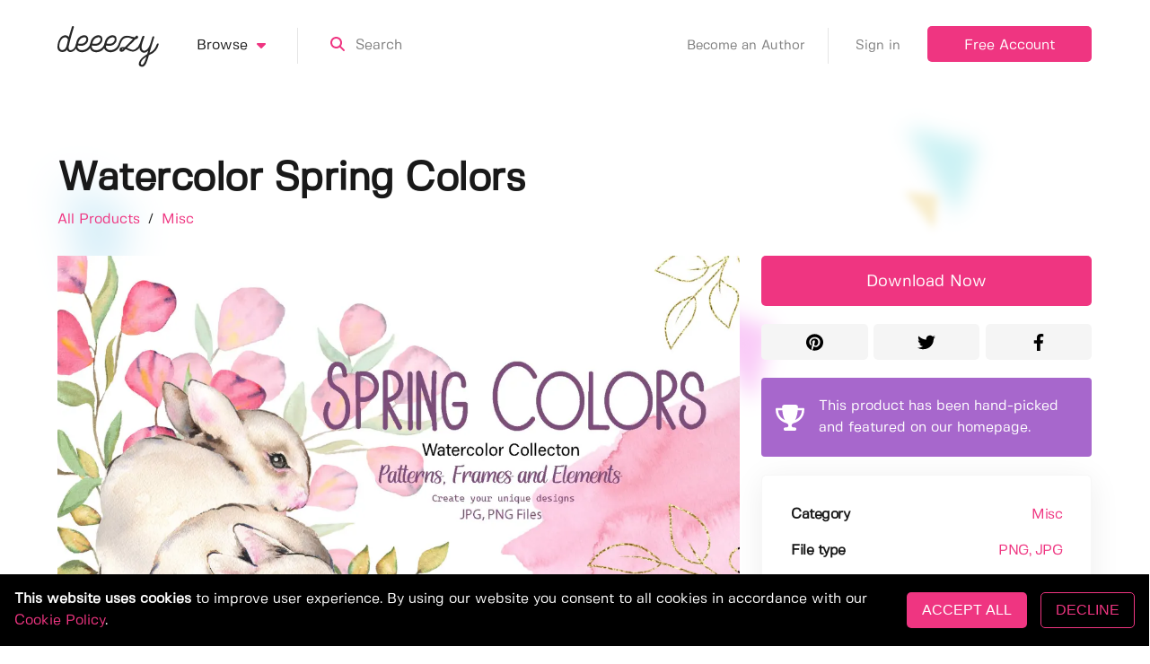

--- FILE ---
content_type: image/svg+xml
request_url: https://deeezy.com/assets/images/i-badge-silver.svg
body_size: 3941
content:
<svg width="512" height="512" xmlns="http://www.w3.org/2000/svg">

 <g>
  <title>background</title>
  <rect fill="none" id="canvas_background" height="402" width="582" y="-1" x="-1"/>
 </g>
 <g>
  <title>Layer 1</title>
  <path id="svg_4" fill="#e2e2e2" d="m157.357,455.533l71.347,-172.242l-57.295,-23.733l-82.202,198.447c-3.463,8.361 4.372,16.977 13.023,14.323l46.611,-14.304c1.383,-0.424 2.714,-0.553 4.084,-0.42l4.432,-2.071z"/>
  <path id="svg_5" fill="#d1d1d1" d="m225.653,282.027l-72.728,175.577c3.52,0.314 6.768,2.357 8.507,5.636l22.844,43.074c4.24,7.995 15.873,7.442 19.337,-0.918l82.202,-198.448l-60.162,-24.921z"/>
  <path id="svg_6" fill="#e2e2e2" d="m287.948,281.364l-61.762,25.584l82.202,198.448c3.463,8.361 15.096,8.913 19.337,0.918l22.844,-43.074c0.703,-1.326 1.654,-2.452 2.769,-3.343l5.593,-7.069l-70.983,-171.464z"/>
  <path id="svg_7" fill="#d1d1d1" d="m422.793,458.005l-82.202,-198.448l-59.951,24.833l72.702,175.512c2.695,-2.153 6.348,-2.943 9.817,-1.879l46.611,14.304c8.652,2.656 16.487,-5.961 13.023,-14.322z"/>
  <path id="svg_9" fill="#9e9e9e" d="m276.641,7.194c8.597,6.821 20.009,8.954 30.49,5.7c14.738,-4.577 30.686,1.602 38.494,14.913c5.553,9.466 15.423,15.578 26.372,16.329c15.396,1.056 28.035,12.579 30.508,27.812c1.758,10.833 8.755,20.097 18.693,24.753c13.975,6.547 21.598,21.857 18.401,36.954c-2.274,10.736 0.903,21.903 8.488,29.834c10.666,11.153 12.244,28.183 3.809,41.106c-5.999,9.19 -7.07,20.75 -2.862,30.886c5.917,14.253 1.236,30.703 -11.297,39.706c-8.913,6.402 -14.088,16.795 -13.826,27.766c0.369,15.428 -9.938,29.076 -24.878,32.944c-10.624,2.75 -19.204,10.572 -22.923,20.897c-5.229,14.519 -19.771,23.523 -35.099,21.732c-10.9,-1.273 -21.726,2.92 -28.924,11.205c-10.121,11.65 -26.933,14.792 -40.579,7.586c-9.704,-5.125 -21.314,-5.125 -31.018,0c-13.646,7.207 -30.458,4.064 -40.579,-7.586c-7.198,-8.285 -18.023,-12.478 -28.924,-11.205c-15.328,1.791 -29.869,-7.213 -35.099,-21.732c-3.719,-10.325 -12.298,-18.147 -22.923,-20.897c-14.94,-3.867 -25.247,-17.516 -24.878,-32.944c0.262,-10.971 -4.913,-21.364 -13.826,-27.766c-12.534,-9.003 -17.214,-25.453 -11.297,-39.706c4.208,-10.136 3.137,-21.696 -2.862,-30.886c-8.435,-12.923 -6.857,-29.953 3.809,-41.106c7.585,-7.931 10.762,-19.098 8.489,-29.834c-3.197,-15.097 4.426,-30.408 18.401,-36.954c9.938,-4.656 16.934,-13.92 18.693,-24.753c2.472,-15.233 15.112,-26.755 30.508,-27.812c10.949,-0.751 20.819,-6.863 26.372,-16.329c7.808,-13.311 23.757,-19.489 38.494,-14.913c10.481,3.255 21.893,1.121 30.49,-5.7c12.09,-9.592 29.194,-9.592 41.283,0z"/>
  <path id="svg_11" fill="#e2e2e2" d="m346.606,200.58c0,-67.705 -43.678,-125.205 -104.392,-145.87c-74.451,6.948 -132.725,69.603 -132.725,145.87s58.274,138.922 132.725,145.87c60.715,-20.665 104.392,-78.164 104.392,-145.87z"/>
  <path id="svg_12" fill="#e2e2e2" d="m256,54.07c-11.216,0 -22.136,1.265 -32.63,3.652c65.208,14.832 113.88,73.159 113.88,142.858s-48.672,128.026 -113.88,142.858c10.494,2.387 21.414,3.652 32.63,3.652c80.915,0 146.51,-65.595 146.51,-146.51s-65.595,-146.51 -146.51,-146.51z"/>
  <path id="svg_13" fill="#bcbcbc" d="m260.036,256.813l50.567,34.038c1.988,1.338 4.185,1.535 6.108,0.943c1.787,-2.429 3.505,-4.912 5.151,-7.446c-0.039,-0.483 -0.128,-0.977 -0.271,-1.479l-16.746,-58.61c-0.808,-2.829 0.178,-5.865 2.495,-7.678l38.618,-30.231c-0.641,-7 -1.751,-13.865 -3.297,-20.563l-52.436,-1.881c-2.94,-0.105 -5.523,-1.982 -6.531,-4.745l-20.904,-57.261c-2.312,-6.333 -11.269,-6.333 -13.581,0l-20.903,57.259c-1.009,2.763 -3.591,4.64 -6.531,4.745l-60.916,2.185c-6.738,0.242 -9.505,8.76 -4.197,12.916l47.998,37.574c2.316,1.813 3.303,4.849 2.495,7.678l-16.746,58.61c-1.852,6.483 5.394,11.747 10.987,7.983l50.567,-34.038c2.441,-1.641 5.633,-1.641 8.073,0.001z"/>
  <g id="svg_14" fill="#e5a32e">
   <path fill="#bcbcbc" id="svg_15" d="m310.603,290.851c5.593,3.765 12.839,-1.5 10.987,-7.983l-3.036,-10.627c-3.259,5.799 -6.905,11.351 -10.896,16.628l2.945,1.982z"/>
   <path fill="#bcbcbc" id="svg_16" d="m351.141,166.09l-18.136,-0.651c2.214,8.992 3.594,18.31 4.062,27.87l18.271,-14.303c5.308,-4.155 2.54,-12.674 -4.197,-12.916z"/>
  </g>
 </g>
</svg>

--- FILE ---
content_type: application/javascript; charset=UTF-8
request_url: https://deeezy.com/_nuxt/6b41547.js
body_size: 15153
content:
(window.webpackJsonp=window.webpackJsonp||[]).push([[30],{412:function(e,t,n){"use strict";var r=n(4),o=n(5),l=n(51),d=n(26),c=n(29),m=n(174),h=n(17),v=n(2),f=n(175),C=n(141),y=n(256),_=n(257),x=n(97),w=n(258),S=[],k=o(S.sort),I=o(S.push),P=v((function(){S.sort(void 0)})),N=v((function(){S.sort(null)})),M=C("sort"),A=!v((function(){if(x)return x<70;if(!(y&&y>3)){if(_)return!0;if(w)return w<603;var code,e,t,n,r="";for(code=65;code<76;code++){switch(e=String.fromCharCode(code),code){case 66:case 69:case 70:case 72:t=3;break;case 68:case 71:t=4;break;default:t=2}for(n=0;n<47;n++)S.push({k:e+n,v:t})}for(S.sort((function(a,b){return b.v-a.v})),n=0;n<S.length;n++)e=S[n].k.charAt(0),r.charAt(r.length-1)!==e&&(r+=e);return"DGBEFHACIJK"!==r}}));r({target:"Array",proto:!0,forced:P||!N||!M||!A},{sort:function(e){void 0!==e&&l(e);var t=d(this);if(A)return void 0===e?k(t):k(t,e);var n,r,o=[],v=c(t);for(r=0;r<v;r++)r in t&&I(o,t[r]);for(f(o,function(e){return function(t,n){return void 0===n?-1:void 0===t?1:void 0!==e?+e(t,n)||0:h(t)>h(n)?1:-1}}(e)),n=c(o),r=0;r<n;)t[r]=o[r++];for(;r<v;)m(t,r++);return t}})},425:function(e,t,n){"use strict";var r=n(3),o=(n(39),n(66),n(10),n(21));t.a={signUp:function(e,t,n,l){var d=arguments.length>4&&void 0!==arguments[4]?arguments[4]:null,c=arguments.length>5&&void 0!==arguments[5]?arguments[5]:null,m=arguments.length>6&&void 0!==arguments[6]?arguments[6]:null;return new Promise((function(h,v){e.$axios.post("".concat(o.a.ENDPOINTS.USER.JOIN),JSON.stringify({user:t,plan:n,paymentMethod:l,referralCode:d,discountCode:c,paymentNonce:m}),{headers:{"Content-Type":"application/json"}}).then(function(){var e=Object(r.a)(regeneratorRuntime.mark((function e(t){return regeneratorRuntime.wrap((function(e){for(;;)switch(e.prev=e.next){case 0:if(!t.data.success){e.next=4;break}return e.abrupt("return",h());case 4:e.t0=t.data.message,e.next="email_occupied"===e.t0?7:"invalid_email"===e.t0?9:"missing_fields"===e.t0?11:"bad_values"===e.t0?13:"missing_creator_info"===e.t0?15:"invalid_vat_number"===e.t0?17:19;break;case 7:return e.abrupt("return",v(new Error(o.a.MESSAGES.EMAIL_OCCUPIED)));case 9:return e.abrupt("return",v(new Error(o.a.MESSAGES.INVALID_EMAIL)));case 11:return e.abrupt("return",v(new Error(o.a.MESSAGES.MISSING_FIELDS)));case 13:return e.abrupt("return",v({error:new Error(o.a.MESSAGES.BAD_VALUES),badValues:t.data.badValues}));case 15:return e.abrupt("return",v(new Error(o.a.MESSAGES.MISSING_CREATOR_INFO)));case 17:return e.abrupt("return",v(new Error(o.a.MESSAGES.INVALID_VAT_NUMBER)));case 19:return e.abrupt("return",v(new Error(o.a.MESSAGES.UNEXPECTED_ERROR)));case 21:case"end":return e.stop()}}),e)})));return function(t){return e.apply(this,arguments)}}())}))},checkDiscountCode:function(e,code){return new Promise((function(t,n){e.$axios.get("".concat(o.a.ENDPOINTS.MISC.CHECK_DISCOUNT_CODE,"/").concat(code)).then(function(){var l=Object(r.a)(regeneratorRuntime.mark((function r(l){return regeneratorRuntime.wrap((function(r){for(;;)switch(r.prev=r.next){case 0:if(!l.data.success){r.next=5;break}return e.$store.commit("setPricing",l.data.pricing),r.abrupt("return",t(l.data.discount));case 5:r.t0=l.data.message,r.next="invalid_code"===r.t0?8:"already_used_global"===r.t0?10:12;break;case 8:return r.abrupt("return",n(new Error(o.a.MESSAGES.INVALID_CODE)));case 10:return r.abrupt("return",n(new Error(o.a.MESSAGES.CODE_ALREADY_USED_GLOBAL)));case 12:return r.abrupt("return",n(new Error(o.a.MESSAGES.UNEXPECTED_ERROR)));case 14:case"end":return r.stop()}}),r)})));return function(e){return l.apply(this,arguments)}}())}))}}},451:function(e,t,n){"use strict";n.d(t,"a",(function(){return r}));n(67);function r(e,t){var n=null;return function(){clearTimeout(n);var r=arguments,o=this;n=setTimeout((function(){e.apply(o,r)}),t)}}},464:function(e,t,n){"use strict";var r=n(4),o=n(254);r({target:"String",proto:!0,forced:n(255)("sub")},{sub:function(){return o(this,"sub","","")}})},479:function(e,t,n){var content=n(557);content.__esModule&&(content=content.default),"string"==typeof content&&(content=[[e.i,content,""]]),content.locals&&(e.exports=content.locals);(0,n(59).default)("480b75fe",content,!0,{sourceMap:!1})},555:function(e,t,n){e.exports=n.p+"img/paypal-logo.70dac3d.png"},556:function(e,t,n){"use strict";n(479)},557:function(e,t,n){var r=n(58)((function(i){return i[1]}));r.push([e.i,"@import url(https://fonts.googleapis.com/css2?family=Google+Sans:wght@500&display=swap);"]),r.push([e.i,'section.header[data-v-aae15c10]{padding-bottom:1.5rem}section.header h1[data-v-aae15c10]{margin-bottom:10px}section.header .login[data-v-aae15c10]{font-size:18px;margin-bottom:0}.signUp .separator[data-v-aae15c10]{margin-bottom:2rem;position:relative}.signUp .separator hr[data-v-aae15c10]{background-color:#ef3581;height:1px;left:0;position:absolute;top:-15px;width:100%}.signUp .separator .sectionTitle[data-v-aae15c10]{background:#fff;font-size:13px;padding:0 15px;z-index:2}.signUp select.split option[value=unlimited_annual][data-v-aae15c10],.signUp select.split option[value=unlimited_monthly][data-v-aae15c10]{background-color:#ef3581;color:#fff}.signUp select.split option[value=credits_100][data-v-aae15c10],.signUp select.split option[value=credits_25][data-v-aae15c10],.signUp select.split option[value=credits_5][data-v-aae15c10]{background-color:#f2f2f2}.signUp .space[data-v-aae15c10]{margin-bottom:50px}.signUp .choice[data-v-aae15c10]{margin-right:30px}.signUp .tos[data-v-aae15c10]{padding-top:3rem}.signUp .creatorField[data-v-aae15c10]{margin-top:1rem}.signUp .creatorInfo[data-v-aae15c10]{margin-top:2.5rem}.signUp .explain[data-v-aae15c10]{font-size:.8rem}.signUp .explain[data-v-aae15c10],.signUp .notification[data-v-aae15c10]{margin-top:1.5rem}.signUp .disablepaypal[data-v-aae15c10]{height:100%;position:absolute;width:100%;z-index:1000}.signUp .tb15[data-v-aae15c10]{margin:1.5rem 0}.signUp .pphidden[data-v-aae15c10]{display:none}.signUp .ppgray[data-v-aae15c10]{filter:grayscale(100%);opacity:.3}.postSignUp[data-v-aae15c10]{padding-top:1rem}.postSignUp h2 .name[data-v-aae15c10]{color:#ef3581}.postSignUp p[data-v-aae15c10]{margin-top:1rem}.pcontainer[data-v-aae15c10]{align-items:center;display:flex;flex-direction:column;margin-top:1.5rem}.pcontainer button.proceed[data-v-aae15c10]{padding:1.2rem 5rem 1.3rem;width:300px}.pcontainer button.proceed[data-v-aae15c10]:hover{background:#f56ea5}.pcontainer button.proceed.is-disabled[data-v-aae15c10]{background:#fff;border:1px solid #a9a9a9;color:#9e9e9e;cursor:default}.paycontainer[data-v-aae15c10]{display:flex;gap:15px;margin:2rem 0}.paycontainer .variants[data-v-aae15c10]{background-color:#f7f7f8;border:2px solid #d9d9da;border-radius:.5rem;display:flex;flex:1;padding:1.25rem 1rem 1rem}.paycontainer .variants label[data-v-aae15c10]{align-items:center;display:inline-flex;flex:1;white-space:nowrap}.paycontainer .variants .cards[data-v-aae15c10]{display:flex}.paycontainer .variants .cards img[data-v-aae15c10]{border-radius:4px;box-shadow:0 1px 2px rgba(0,0,0,.25);height:25px;margin:4px}.paycontainer .variants.active[data-v-aae15c10]{border-color:#ef3581}.pform[data-v-aae15c10]{border:1px solid #bbbbbc;border-radius:.5rem;padding:2rem 1rem 1rem}.pform[data-v-aae15c10],.pform input[data-v-aae15c10]{background-color:#f7f7f8}.pform .cards[data-v-aae15c10]{align-items:center;display:flex;justify-content:center;margin-top:3rem}.pform .cards img[data-v-aae15c10]{border-radius:4px;box-shadow:0 1px 2px rgba(0,0,0,.25);height:25px;margin:4px;width:40px}.pform .btree[data-v-aae15c10]{display:block;margin:1rem auto 2rem;width:280px}.pform .moneyback[data-v-aae15c10]{color:#979797;display:flex;justify-content:center}.pform .moneyback .moneyicon[data-v-aae15c10]{height:20px;margin-right:8px;width:20px}.pform .moneyback .moneyicon svg[data-v-aae15c10]{transform:rotate(-45deg);width:20px}.googleWrapper[data-v-aae15c10]{border-top:1px solid #ef3581;display:flex;flex-wrap:wrap;justify-content:space-around;margin-bottom:2.5rem;padding-top:3.5rem;position:relative}.googleWrapper #googleButton[data-v-aae15c10]{display:flex;height:40px;margin:0 -20px 1rem 0;max-width:400px;min-width:200px;width:260px}.googleWrapper #facebookButton[data-v-aae15c10]{align-items:center;background:#fff;border:1px solid #dadce0;border-radius:4px;box-sizing:border-box;color:#000;cursor:pointer;display:flex;height:40px;justify-content:center;margin:0 0 1rem;max-width:400px;min-width:200px;transition:background-color .218s,border-color .218s;width:240px}.googleWrapper #facebookButton[data-v-aae15c10]:hover{background:rgba(66,133,244,.04)}.googleWrapper #facebookButton[data-v-aae15c10]:active{background:rgba(66,133,244,.1)}.googleWrapper #facebookButton .icon[data-v-aae15c10]{justify-content:right;width:25px}.googleWrapper #facebookButton .icon svg[data-v-aae15c10]{fill:#4267b2;height:16px}.googleWrapper #facebookButton .text[data-v-aae15c10]{color:#3c4043;flex:1;font-family:"Google Sans",arial,sans-serif;font-size:14px;letter-spacing:.25px;padding-top:1px;text-align:center}.googleWrapper .gors[data-v-aae15c10]{background:#fff;color:#ef3581;font-size:14px;padding:0 15px;position:absolute;top:-10px}@media screen and (max-width:1407px){.paycontainer .drop[data-v-aae15c10]{display:none}}@media screen and (max-width:768px){.paycontainer[data-v-aae15c10]{flex-direction:column}}',""]),r.locals={},e.exports=r},667:function(e,t,n){"use strict";n.r(t);var r=n(14),o=(n(24),n(68),n(66),n(23),n(85),n(95),n(74),n(50),n(34),n(10),n(96),n(464),[function(){var e=this,t=e._self._c;return t("div",{staticClass:"separator is-uppercase has-hcentered-children"},[t("hr"),e._v(" "),t("div",{staticClass:"sectionTitle has-text-primary condensed"},[e._v("Account")])])},function(){var e=this,t=e._self._c;return t("div",{staticClass:"separator is-uppercase has-hcentered-children"},[t("hr"),e._v(" "),t("div",{staticClass:"sectionTitle has-text-primary condensed"},[e._v("Personal details")])])},function(){var e=this,t=e._self._c;return t("div",{staticClass:"separator is-uppercase has-hcentered-children"},[t("hr"),e._v(" "),t("div",{staticClass:"sectionTitle has-text-primary condensed"},[e._v("Your plan")])])},function(){var e=this,t=e._self._c;return t("div",{staticClass:"separator is-uppercase has-hcentered-children"},[t("hr"),e._v(" "),t("div",{staticClass:"sectionTitle has-text-primary condensed"},[e._v("Payment")])])},function(){var e=this,t=e._self._c;return t("span",{staticClass:"cards"},[t("img",{attrs:{alt:"Visa",src:"https://gstatic.braintreegateway.com/assets/payment_instrument_images/visa-043fd3b23f0b52db2273b3fce04825a802d140991a64b33790edb95ce85214b2.png"}}),e._v(" "),t("img",{attrs:{alt:"MasterCard",src:"https://gstatic.braintreegateway.com/assets/payment_instrument_images/mastercard-c273e6f77ab5b2a88ebd12ac5cf16ab0cf7facce52c7d53d1425b7112aac2ace.png"}}),e._v(" "),t("img",{staticClass:"drop",attrs:{alt:"Discover",src:"https://gstatic.braintreegateway.com/assets/payment_instrument_images/discover-c04aa3a0f782228eb23f99bb527b966550230608a60a0bcda0ebf9f6a56a92e5.png"}}),e._v(" "),t("img",{staticClass:"drop",attrs:{alt:"JCB",src:"https://gstatic.braintreegateway.com/assets/payment_instrument_images/jcb-8d46ea51be4e4c1623c309748f12cbc06a54313516db5c3fb022350368d9e834.png"}}),e._v(" "),t("img",{staticClass:"drop",attrs:{alt:"UK Maestro",src:"https://gstatic.braintreegateway.com/assets/payment_instrument_images/maestro-e15a74d8bbacc5157742fb993869c383308617358a98ed7b594ac09bf77ebe59.png"}}),e._v(" "),t("img",{staticClass:"drop",attrs:{alt:"UK Maestro",src:"https://gstatic.braintreegateway.com/assets/payment_instrument_images/uk_maestro-b1e3d986b1213c0ed1d1e7ec14f9d060d6bceb85d35832d27895c7fda31d1f48.png"}})])},function(){var e=this._self._c;return e("span",{staticClass:"cards"},[e("img",{staticClass:"logo",attrs:{alt:"Paypal",src:n(555)}})])},function(){var e=this,t=e._self._c;return t("div",{staticClass:"cards"},[t("img",{attrs:{alt:"Visa",src:"https://gstatic.braintreegateway.com/assets/payment_instrument_images/visa-043fd3b23f0b52db2273b3fce04825a802d140991a64b33790edb95ce85214b2.png"}}),e._v(" "),t("img",{attrs:{alt:"MasterCard",src:"https://gstatic.braintreegateway.com/assets/payment_instrument_images/mastercard-c273e6f77ab5b2a88ebd12ac5cf16ab0cf7facce52c7d53d1425b7112aac2ace.png"}}),e._v(" "),t("img",{attrs:{alt:"Discover",src:"https://gstatic.braintreegateway.com/assets/payment_instrument_images/discover-c04aa3a0f782228eb23f99bb527b966550230608a60a0bcda0ebf9f6a56a92e5.png"}}),e._v(" "),t("img",{attrs:{alt:"JCB",src:"https://gstatic.braintreegateway.com/assets/payment_instrument_images/jcb-8d46ea51be4e4c1623c309748f12cbc06a54313516db5c3fb022350368d9e834.png"}}),e._v(" "),t("img",{attrs:{alt:"UK Maestro",src:"https://gstatic.braintreegateway.com/assets/payment_instrument_images/maestro-e15a74d8bbacc5157742fb993869c383308617358a98ed7b594ac09bf77ebe59.png"}}),e._v(" "),t("img",{attrs:{alt:"UK Maestro",src:"https://gstatic.braintreegateway.com/assets/payment_instrument_images/uk_maestro-b1e3d986b1213c0ed1d1e7ec14f9d060d6bceb85d35832d27895c7fda31d1f48.png"}})])},function(){var e=this._self._c;return e("div",{staticClass:"btree"},[e("a",{attrs:{href:"https://www.braintreegateway.com/merchants/pcvwtf2s8nmhzjdz/verified",target:"_blank",rel:"external nofollow noreferrer"}},[e("img",{attrs:{src:"https://s3.amazonaws.com/braintree-badges/braintree-badge-wide-light.png",width:"280px",height:"44px",border:"0"}})])])}]),l=n(3),d=(n(39),n(412),n(47),n(48),n(38),n(25),n(40),n(49),n(28),n(41),n(33)),c=(n(98),n(21)),m=n(425),h=n(451);function v(e,t){var n=Object.keys(e);if(Object.getOwnPropertySymbols){var r=Object.getOwnPropertySymbols(e);t&&(r=r.filter((function(t){return Object.getOwnPropertyDescriptor(e,t).enumerable}))),n.push.apply(n,r)}return n}var f,C=n(429),y=n(466),_=n(452),x={middleware:"logged",components:{ApplyDiscountModal:function(){return Promise.all([n.e(0),n.e(52)]).then(n.bind(null,529))},GoogleLinkedModal:function(){return n.e(61).then(n.bind(null,700))},FacebookLinkedModal:function(){return n.e(60).then(n.bind(null,701))}},head:function(){return{title:"Join | Deeezy",meta:[{hid:"description",name:"description",content:"Sign up at Deeezy and get instant access to thousands of items, free for personal and commercial use."}],script:[{type:"text/javascript",src:"https://www.paypalobjects.com/api/checkout.js",defer:!0},{type:"text/javascript",src:"https://js.braintreegateway.com/web/3.45.0/js/data-collector.min.js",defer:!0}]}},data:function(){return{user:{email:"",password:"",firstName:"",lastName:"",address:{country:""},isCreator:this.$route.query.creator&&"true"==this.$route.query.creator?"true":"false",sub:""},method:{number:"",expirationDate:"",cvv:"",billingAddress:{postalCode:null}},badValues:[],paymentMethod:null,plan:"free",isLoading:!1,finished:!1,error:null,activeDiscount:null,showInvoiceAddress:!1,showBusinessInfo:!1,joinPricing:null,isReloadingPricing:!1,paypalNonce:null,disable_paypal:!0,disable_braintree:!0,paypal_type:1,proceed:"Sign up",facebookSdkReady:!1}},asyncData:function(e){return Object(l.a)(regeneratorRuntime.mark((function t(){var n,r;return regeneratorRuntime.wrap((function(t){for(;;)switch(t.prev=t.next){case 0:return(n=[{name:"Afghanistan",alpha2Code:"AF"},{name:"Åland Islands",alpha2Code:"AX"},{name:"Albania",alpha2Code:"AL"},{name:"Algeria",alpha2Code:"DZ"},{name:"American Samoa",alpha2Code:"AS"},{name:"Andorra",alpha2Code:"AD"},{name:"Angola",alpha2Code:"AO"},{name:"Anguilla",alpha2Code:"AI"},{name:"Antarctica",alpha2Code:"AQ"},{name:"Antigua and Barbuda",alpha2Code:"AG"},{name:"Argentina",alpha2Code:"AR"},{name:"Armenia",alpha2Code:"AM"},{name:"Aruba",alpha2Code:"AW"},{name:"Australia",alpha2Code:"AU"},{name:"Austria",alpha2Code:"AT"},{name:"Azerbaijan",alpha2Code:"AZ"},{name:"Bahamas",alpha2Code:"BS"},{name:"Bahrain",alpha2Code:"BH"},{name:"Bangladesh",alpha2Code:"BD"},{name:"Barbados",alpha2Code:"BB"},{name:"Belarus",alpha2Code:"BY"},{name:"Belgium",alpha2Code:"BE"},{name:"Belize",alpha2Code:"BZ"},{name:"Benin",alpha2Code:"BJ"},{name:"Bermuda",alpha2Code:"BM"},{name:"Bhutan",alpha2Code:"BT"},{name:"Bolivia (Plurinational State of)",alpha2Code:"BO"},{name:"Bonaire, Sint Eustatius and Saba",alpha2Code:"BQ"},{name:"Bosnia and Herzegovina",alpha2Code:"BA"},{name:"Botswana",alpha2Code:"BW"},{name:"Bouvet Island",alpha2Code:"BV"},{name:"Brazil",alpha2Code:"BR"},{name:"British Indian Ocean Territory",alpha2Code:"IO"},{name:"United States Minor Outlying Islands",alpha2Code:"UM"},{name:"Virgin Islands (British)",alpha2Code:"VG"},{name:"Virgin Islands (U.S.)",alpha2Code:"VI"},{name:"Brunei Darussalam",alpha2Code:"BN"},{name:"Bulgaria",alpha2Code:"BG"},{name:"Burkina Faso",alpha2Code:"BF"},{name:"Burundi",alpha2Code:"BI"},{name:"Cambodia",alpha2Code:"KH"},{name:"Cameroon",alpha2Code:"CM"},{name:"Canada",alpha2Code:"CA"},{name:"Cabo Verde",alpha2Code:"CV"},{name:"Cayman Islands",alpha2Code:"KY"},{name:"Central African Republic",alpha2Code:"CF"},{name:"Chad",alpha2Code:"TD"},{name:"Chile",alpha2Code:"CL"},{name:"China",alpha2Code:"CN"},{name:"Christmas Island",alpha2Code:"CX"},{name:"Cocos (Keeling) Islands",alpha2Code:"CC"},{name:"Colombia",alpha2Code:"CO"},{name:"Comoros",alpha2Code:"KM"},{name:"Congo",alpha2Code:"CG"},{name:"Congo (Democratic Republic of the)",alpha2Code:"CD"},{name:"Cook Islands",alpha2Code:"CK"},{name:"Costa Rica",alpha2Code:"CR"},{name:"Croatia",alpha2Code:"HR"},{name:"Cuba",alpha2Code:"CU"},{name:"Curaçao",alpha2Code:"CW"},{name:"Cyprus",alpha2Code:"CY"},{name:"Czech Republic",alpha2Code:"CZ"},{name:"Denmark",alpha2Code:"DK"},{name:"Djibouti",alpha2Code:"DJ"},{name:"Dominica",alpha2Code:"DM"},{name:"Dominican Republic",alpha2Code:"DO"},{name:"Ecuador",alpha2Code:"EC"},{name:"Egypt",alpha2Code:"EG"},{name:"El Salvador",alpha2Code:"SV"},{name:"Equatorial Guinea",alpha2Code:"GQ"},{name:"Eritrea",alpha2Code:"ER"},{name:"Estonia",alpha2Code:"EE"},{name:"Ethiopia",alpha2Code:"ET"},{name:"Falkland Islands (Malvinas)",alpha2Code:"FK"},{name:"Faroe Islands",alpha2Code:"FO"},{name:"Fiji",alpha2Code:"FJ"},{name:"Finland",alpha2Code:"FI"},{name:"France",alpha2Code:"FR"},{name:"French Guiana",alpha2Code:"GF"},{name:"French Polynesia",alpha2Code:"PF"},{name:"French Southern Territories",alpha2Code:"TF"},{name:"Gabon",alpha2Code:"GA"},{name:"Gambia",alpha2Code:"GM"},{name:"Georgia",alpha2Code:"GE"},{name:"Germany",alpha2Code:"DE"},{name:"Ghana",alpha2Code:"GH"},{name:"Gibraltar",alpha2Code:"GI"},{name:"Greece",alpha2Code:"GR"},{name:"Greenland",alpha2Code:"GL"},{name:"Grenada",alpha2Code:"GD"},{name:"Guadeloupe",alpha2Code:"GP"},{name:"Guam",alpha2Code:"GU"},{name:"Guatemala",alpha2Code:"GT"},{name:"Guernsey",alpha2Code:"GG"},{name:"Guinea",alpha2Code:"GN"},{name:"Guinea-Bissau",alpha2Code:"GW"},{name:"Guyana",alpha2Code:"GY"},{name:"Haiti",alpha2Code:"HT"},{name:"Heard Island and McDonald Islands",alpha2Code:"HM"},{name:"Holy See",alpha2Code:"VA"},{name:"Honduras",alpha2Code:"HN"},{name:"Hong Kong",alpha2Code:"HK"},{name:"Hungary",alpha2Code:"HU"},{name:"Iceland",alpha2Code:"IS"},{name:"India",alpha2Code:"IN"},{name:"Indonesia",alpha2Code:"ID"},{name:"Côte d'Ivoire",alpha2Code:"CI"},{name:"Iran (Islamic Republic of)",alpha2Code:"IR"},{name:"Iraq",alpha2Code:"IQ"},{name:"Ireland",alpha2Code:"IE"},{name:"Isle of Man",alpha2Code:"IM"},{name:"Israel",alpha2Code:"IL"},{name:"Italy",alpha2Code:"IT"},{name:"Jamaica",alpha2Code:"JM"},{name:"Japan",alpha2Code:"JP"},{name:"Jersey",alpha2Code:"JE"},{name:"Jordan",alpha2Code:"JO"},{name:"Kazakhstan",alpha2Code:"KZ"},{name:"Kenya",alpha2Code:"KE"},{name:"Kiribati",alpha2Code:"KI"},{name:"Kuwait",alpha2Code:"KW"},{name:"Kyrgyzstan",alpha2Code:"KG"},{name:"Lao People's Democratic Republic",alpha2Code:"LA"},{name:"Latvia",alpha2Code:"LV"},{name:"Lebanon",alpha2Code:"LB"},{name:"Lesotho",alpha2Code:"LS"},{name:"Liberia",alpha2Code:"LR"},{name:"Libya",alpha2Code:"LY"},{name:"Liechtenstein",alpha2Code:"LI"},{name:"Lithuania",alpha2Code:"LT"},{name:"Luxembourg",alpha2Code:"LU"},{name:"Macao",alpha2Code:"MO"},{name:"Macedonia (the former Yugoslav Republic of)",alpha2Code:"MK"},{name:"Madagascar",alpha2Code:"MG"},{name:"Malawi",alpha2Code:"MW"},{name:"Malaysia",alpha2Code:"MY"},{name:"Maldives",alpha2Code:"MV"},{name:"Mali",alpha2Code:"ML"},{name:"Malta",alpha2Code:"MT"},{name:"Marshall Islands",alpha2Code:"MH"},{name:"Martinique",alpha2Code:"MQ"},{name:"Mauritania",alpha2Code:"MR"},{name:"Mauritius",alpha2Code:"MU"},{name:"Mayotte",alpha2Code:"YT"},{name:"Mexico",alpha2Code:"MX"},{name:"Micronesia (Federated States of)",alpha2Code:"FM"},{name:"Moldova (Republic of)",alpha2Code:"MD"},{name:"Monaco",alpha2Code:"MC"},{name:"Mongolia",alpha2Code:"MN"},{name:"Montenegro",alpha2Code:"ME"},{name:"Montserrat",alpha2Code:"MS"},{name:"Morocco",alpha2Code:"MA"},{name:"Mozambique",alpha2Code:"MZ"},{name:"Myanmar",alpha2Code:"MM"},{name:"Namibia",alpha2Code:"NA"},{name:"Nauru",alpha2Code:"NR"},{name:"Nepal",alpha2Code:"NP"},{name:"Netherlands",alpha2Code:"NL"},{name:"New Caledonia",alpha2Code:"NC"},{name:"New Zealand",alpha2Code:"NZ"},{name:"Nicaragua",alpha2Code:"NI"},{name:"Niger",alpha2Code:"NE"},{name:"Nigeria",alpha2Code:"NG"},{name:"Niue",alpha2Code:"NU"},{name:"Norfolk Island",alpha2Code:"NF"},{name:"Korea (Democratic People's Republic of)",alpha2Code:"KP"},{name:"Northern Mariana Islands",alpha2Code:"MP"},{name:"Norway",alpha2Code:"NO"},{name:"Oman",alpha2Code:"OM"},{name:"Pakistan",alpha2Code:"PK"},{name:"Palau",alpha2Code:"PW"},{name:"Palestine, State of",alpha2Code:"PS"},{name:"Panama",alpha2Code:"PA"},{name:"Papua New Guinea",alpha2Code:"PG"},{name:"Paraguay",alpha2Code:"PY"},{name:"Peru",alpha2Code:"PE"},{name:"Philippines",alpha2Code:"PH"},{name:"Pitcairn",alpha2Code:"PN"},{name:"Poland",alpha2Code:"PL"},{name:"Portugal",alpha2Code:"PT"},{name:"Puerto Rico",alpha2Code:"PR"},{name:"Qatar",alpha2Code:"QA"},{name:"Republic of Kosovo",alpha2Code:"XK"},{name:"Réunion",alpha2Code:"RE"},{name:"Romania",alpha2Code:"RO"},{name:"Russian Federation",alpha2Code:"RU"},{name:"Rwanda",alpha2Code:"RW"},{name:"Saint Barthélemy",alpha2Code:"BL"},{name:"Saint Helena, Ascension and Tristan da Cunha",alpha2Code:"SH"},{name:"Saint Kitts and Nevis",alpha2Code:"KN"},{name:"Saint Lucia",alpha2Code:"LC"},{name:"Saint Martin (French part)",alpha2Code:"MF"},{name:"Saint Pierre and Miquelon",alpha2Code:"PM"},{name:"Saint Vincent and the Grenadines",alpha2Code:"VC"},{name:"Samoa",alpha2Code:"WS"},{name:"San Marino",alpha2Code:"SM"},{name:"Sao Tome and Principe",alpha2Code:"ST"},{name:"Saudi Arabia",alpha2Code:"SA"},{name:"Senegal",alpha2Code:"SN"},{name:"Serbia",alpha2Code:"RS"},{name:"Seychelles",alpha2Code:"SC"},{name:"Sierra Leone",alpha2Code:"SL"},{name:"Singapore",alpha2Code:"SG"},{name:"Sint Maarten (Dutch part)",alpha2Code:"SX"},{name:"Slovakia",alpha2Code:"SK"},{name:"Slovenia",alpha2Code:"SI"},{name:"Solomon Islands",alpha2Code:"SB"},{name:"Somalia",alpha2Code:"SO"},{name:"South Africa",alpha2Code:"ZA"},{name:"South Georgia and the South Sandwich Islands",alpha2Code:"GS"},{name:"Korea (Republic of)",alpha2Code:"KR"},{name:"South Sudan",alpha2Code:"SS"},{name:"Spain",alpha2Code:"ES"},{name:"Sri Lanka",alpha2Code:"LK"},{name:"Sudan",alpha2Code:"SD"},{name:"Suriname",alpha2Code:"SR"},{name:"Svalbard and Jan Mayen",alpha2Code:"SJ"},{name:"Swaziland",alpha2Code:"SZ"},{name:"Sweden",alpha2Code:"SE"},{name:"Switzerland",alpha2Code:"CH"},{name:"Syrian Arab Republic",alpha2Code:"SY"},{name:"Taiwan",alpha2Code:"TW"},{name:"Tajikistan",alpha2Code:"TJ"},{name:"Tanzania, United Republic of",alpha2Code:"TZ"},{name:"Thailand",alpha2Code:"TH"},{name:"Timor-Leste",alpha2Code:"TL"},{name:"Togo",alpha2Code:"TG"},{name:"Tokelau",alpha2Code:"TK"},{name:"Tonga",alpha2Code:"TO"},{name:"Trinidad and Tobago",alpha2Code:"TT"},{name:"Tunisia",alpha2Code:"TN"},{name:"Turkey",alpha2Code:"TR"},{name:"Turkmenistan",alpha2Code:"TM"},{name:"Turks and Caicos Islands",alpha2Code:"TC"},{name:"Tuvalu",alpha2Code:"TV"},{name:"Uganda",alpha2Code:"UG"},{name:"Ukraine",alpha2Code:"UA"},{name:"United Arab Emirates",alpha2Code:"AE"},{name:"United Kingdom of Great Britain and Northern Ireland",alpha2Code:"GB"},{name:"United States of America",alpha2Code:"US"},{name:"Uruguay",alpha2Code:"UY"},{name:"Uzbekistan",alpha2Code:"UZ"},{name:"Vanuatu",alpha2Code:"VU"},{name:"Venezuela (Bolivarian Republic of)",alpha2Code:"VE"},{name:"Viet Nam",alpha2Code:"VN"},{name:"Wallis and Futuna",alpha2Code:"WF"},{name:"Western Sahara",alpha2Code:"EH"},{name:"Yemen",alpha2Code:"YE"},{name:"Zambia",alpha2Code:"ZM"},{name:"Zimbabwe",alpha2Code:"ZW"}]).sort((function(a,b){var e=a.name.replace("Å","A"),t=b.name.replace("Å","A");return e<t?-1:e>t?1:0})),t.next=4,e.$axios.get(c.a.ENDPOINTS.MISC.CLIENT_TOKEN);case 4:return r=t.sent,t.abrupt("return",{countries:n,clientToken:r.data.clientToken});case 6:case"end":return t.stop()}}),t)})))()},mounted:function(){var e=this;return Object(l.a)(regeneratorRuntime.mark((function t(){var n,r,o;return regeneratorRuntime.wrap((function(t){for(;;)switch(t.prev=t.next){case 0:if(window.google?e.initializeGoogleSignIn():((n=document.createElement("script")).type="text/javascript",n.src="https://apis.google.com/js/api.js",document.head.appendChild(n),(r=document.createElement("script")).src="https://accounts.google.com/gsi/client",r.onload=e.initializeGoogleSignIn,document.head.appendChild(r)),function(t,s,n){if(t.getElementById(n))e.facebookSdkReady=!0;else{var r=t.getElementsByTagName(s)[0],o=t.createElement(s);o.id=n,o.src="https://connect.facebook.net/en_US/sdk.js",r.parentNode.insertBefore(o,r)}}(document,"script","facebook-jssdk"),window.fbAsyncInit=function(){FB.init({appId:"160741606925112",cookie:!0,xfbml:!0,version:"v16.0"}),e.facebookSdkReady=!0},e.user.address.country){t.next=8;break}return t.next=7,e.ip2country();case 7:e.user.address.country=t.sent;case 8:if(e.$route.query.plan&&(e.plan=e.$route.query.plan,e.plan.length>0&&(e.paymentMethod="creditCard",e.proceed="Proceed")),!e.$cookie.get("referral")){t.next=14;break}return t.next=12,e.$axios.get("".concat(c.a.ENDPOINTS.MISC.CHECK_DISCOUNT_CODE,"/").concat(e.$cookie.get("referral")));case 12:(o=t.sent)&&o.data.success&&(e.activeDiscount=o.data.discount,e.$store.commit("setPricing",o.data.pricing));case 14:e.joinPricing=JSON.parse(JSON.stringify(e.pricing)),1==e.$route.query.code&&e.$modal.show("apply-discount",{checkMode:!0}),C.create({authorization:e.clientToken},(function(t,n){t?console.error("Error creating client:",t):y.create({client:n},(function(t,n){var r;t?console.error("Error creating PayPal Checkout:",t):paypal.Button.render({style:{layout:"horizontal",color:"gold",shape:"rect",label:"paypal",tagline:!0,size:"medium"},env:c.a.PAYPAL_ENVIRONMENT,payment:(r=Object(l.a)(regeneratorRuntime.mark((function t(){return regeneratorRuntime.wrap((function(t){for(;;)switch(t.prev=t.next){case 0:return t.next=2,e.emailExists();case 2:if(t.sent,!e.error){t.next=9;break}throw e.disablePaypal(),new Error;case 9:return t.abrupt("return",n.createPayment({flow:"vault",enableShippingAddress:!1,shippingAddressEditable:!1}));case 10:case"end":return t.stop()}}),t)}))),function(){return r.apply(this,arguments)}),onAuthorize:function(data,t){return n.tokenizePayment(data,(function(t,n){e.paypalNonce=n.nonce,e.error=null,e.join()}))},onCancel:function(data){e.error="It seems like you haven't logged into your PayPal account properly. Try again?"},onError:function(t){e.error||(e.error="Sorry, but we were unable to confirm your PayPal info. Please try again or use a different payment method.")}},"#paypal-button").then((function(){}))}))}));case 17:case"end":return t.stop()}}),t)})))()},methods:{disablePaypal:function(){this.user.email.length>0&&(this.user.password.length>0||this.user.sub)&&this.user.firstName.length>0&&this.user.lastName.length>0&&this.user.address.country.length>0?this.disable_paypal=!1:this.disable_paypal=!0},join:function(){var e=this;return Object(l.a)(regeneratorRuntime.mark((function t(){var n,r;return regeneratorRuntime.wrap((function(t){for(;;)switch(t.prev=t.next){case 0:if(e.isReloadingPricing){t.next=37;break}if(!("free"!==e.plan&&e.currentPrice>0)||e.plan&&e.paymentMethod){t.next=5;break}e.error="Pick a payment method, please.",t.next=37;break;case 5:if(e.isLoading){t.next=37;break}if(e.isLoading=!0,e.error=null,n=null,r=/^(([^<>()[\]\\.,;:\s@"]+(\.[^<>()[\]\\.,;:\s@"]+)*)|(".+"))@((\[[0-9]{1,3}\.[0-9]{1,3}\.[0-9]{1,3}\.[0-9]{1,3}\])|(([a-zA-Z\-0-9]+\.)+[a-zA-Z]{2,}))$/,!(e.user.email&&e.user.email.length>4&&r.test(e.user.email)&&(e.user.password.length>0||e.user.sub)&&e.user.firstName.length>0&&e.user.lastName.length>0&&e.user.address.country.length>0)){t.next=15;break}return t.next=13,e.emailExists();case 13:t.next=17;break;case 15:e.error="Fill in all non-optional fields, please.",e.isLoading=!1;case 17:if("free"===e.plan){t.next=36;break}if(e.error||!(e.currentPrice>0)){t.next=36;break}if(t.prev=19,"creditCard"!=e.paymentMethod){t.next=26;break}return t.next=23,e.saveCard();case 23:n=t.sent,t.next=30;break;case 26:if("paypal"!=e.paymentMethod){t.next=30;break}if((n=e.paypalNonce)||!e.plan.indexOf("unlimited")){t.next=30;break}throw new Error("Authorize your PayPal account first, please.");case 30:t.next=36;break;case 32:t.prev=32,t.t0=t.catch(19),e.error=t.t0.message,e.isLoading=!1;case 36:e.error||(e.badValues=[],e.error=null,m.a.signUp(e,e.user,e.plan,e.paymentMethod,e.$cookie.get("referral"),e.activeDiscount?e.activeDiscount.code:null,n).then((function(t){e.isLoading=!1,e.finished=!0})).catch((function(t){e.isLoading=!1,t.badValues?(e.error=t.error.message,e.badValues=t.badValues):e.error=t.message})));case 37:case"end":return t.stop()}}),t,null,[[19,32]])})))()},validatedDiscountCode:function(e){this.activeDiscount=e,this.updateJoinPricing()},saveCard:function(){var e=this;return Object(l.a)(regeneratorRuntime.mark((function t(){var n;return regeneratorRuntime.wrap((function(t){for(;;)switch(t.prev=t.next){case 0:return n=e,t.abrupt("return",new Promise((function(e,t){try{if(!(n.method.number&&n.method.expirationDate&&n.method.cvv&&n.method.billingAddress.postalCode))return void t(new Error("Please, fill in your payment method information."));C.create({authorization:n.clientToken},(function(r,o){if(r)return console.log(r),void t(new Error("We were unable to confirm your purchase at this moment, please try again later."));var l=n.method.billingAddress;delete n.method.billingAddress,o.request({endpoint:"payment_methods/credit_cards",method:"post",data:{creditCard:n.method}},(function(r,d){n.method.billingAddress=l,r?(console.log(r),t(new Error('Your credit card has been declined.<br /><br />Please verify the credit card information and try again.<br /><br /><span style="color:#979797">In case this problem persists, please use a different card or select Paypal as your payment method.</span>'))):_.create({client:o,version:2},(function(r,o){if(r)return console.log(r),void t(new Error("We were unable to confirm your purchase at this moment, please try again later."));o.verifyCard({amount:n.currentPrice,nonce:d.creditCards[0].nonce,bin:d.creditCards[0].bin,onLookupComplete:function(data,e){e()}},(function(n,r){var o=!1;r?(r.liabilityShifted&&(o=!0),r.liabilityShifted||r.liabilityShiftPossible||(o=!0)):t(n),o?e(r.nonce):t(new Error(c.a.MESSAGES.THREEDSECURE_ERROR))}))}))}))}))}catch(e){t(e)}})));case 2:case"end":return t.stop()}}),t)})))()},updateJoinPricing:Object(h.a)(Object(l.a)(regeneratorRuntime.mark((function e(){var t,n;return regeneratorRuntime.wrap((function(e){for(;;)switch(e.prev=e.next){case 0:return t=f=new Object,e.prev=1,this.isReloadingPricing=!0,e.next=5,this.$axios.get("".concat(c.a.ENDPOINTS.MISC.SIGN_UP_DYNAMIC_PRICING,"?country=").concat(this.user.address.country,"&vatNumber=").concat(this.user.vatNumber?this.user.vatNumber:null,"&discountCode=").concat(this.activeDiscount?this.activeDiscount.code:null));case 5:if(n=e.sent,t===f){e.next=8;break}return e.abrupt("return");case 8:this.joinPricing=n.data.pricing,this.isReloadingPricing=!1,e.next=15;break;case 12:e.prev=12,e.t0=e.catch(1),console.log(e.t0);case 15:case"end":return e.stop()}}),e,this,[[1,12]])}))),500),ip2country:function(){return Object(l.a)(regeneratorRuntime.mark((function e(){var t,n,r,o;return regeneratorRuntime.wrap((function(e){for(;;)switch(e.prev=e.next){case 0:return e.prev=0,e.next=3,fetch("https://api.ipify.org?format=json").then((function(e){return e.json()}));case 3:return t=e.sent,n=t.ip,e.next=7,fetch("https://www.iplocate.io/api/lookup/".concat(n)).then((function(e){return e.json()}));case 7:return r=e.sent,o=r.country_code,e.abrupt("return",null!=o?o:"");case 12:return e.prev=12,e.t0=e.catch(0),e.abrupt("return","");case 15:case"end":return e.stop()}}),e,null,[[0,12]])})))()},initializeGoogleSignIn:function(){google.accounts.id.initialize({client_id:"966532000178-s5m4nfrngh46fo3dpbocc5gked5n738i.apps.googleusercontent.com",callback:this.googleResponse,context:"signin"}),google.accounts.id.renderButton(document.getElementById("googleButton"),{theme:"outline",type:"standard",size:"large",text:"signin_with",width:240,height:50}),document.querySelectorAll("#googleButton > div")[0].style.width="260px"},googleResponse:function(e){if(e.credential){var t=JSON.parse(atob(e.credential.split(".")[1]));this.user.email=t.email,this.user.firstName=decodeURIComponent(escape(t.given_name)),this.user.lastName=decodeURIComponent(escape(t.family_name)),this.user.sub=t.sub,this.user.type=1,this.error="",this.$modal.show("google-linked")}},facebookLogin:function(){var e=this;this.facebookSdkReady&&FB.api("/me?fields=id,first_name,last_name,email",(function(t){t.error?FB.login((function(t){t.authResponse&&FB.api("/me?fields=id,first_name,last_name,email",(function(t){t.error||e.fb_api(t)}))}),{scope:"email"}):e.fb_api(t)}))},fb_api:function(e){this.user.email=e.email,this.user.firstName=decodeURIComponent(escape(e.first_name)),this.user.lastName=decodeURIComponent(escape(e.last_name)),this.user.sub=e.id,this.user.type=2,this.error="",this.$modal.show("facebook-linked")},emailExists:function(){var e=this;return Object(l.a)(regeneratorRuntime.mark((function t(){var n,r;return regeneratorRuntime.wrap((function(t){for(;;)switch(t.prev=t.next){case 0:return t.next=2,e.$axios.get("".concat(c.a.ENDPOINTS.USER.EMAIL_AVAILABLE,"/").concat(e.user.email));case 2:1==t.sent.data.success?e.error="":(e.error='Email address already in use.<br /><br />Please <a href="/login" style="text-decoration:underline">sign in</a> to your existing account or choose a different email address.',e.user.sub&&(e.error+='<br /><br /><span style="color:black">If you sign in using Social media, it will automatically be linked to the existing account associated with this email address.</span>',e.user.sub="",(n=document.createElement("script")).type="text/javascript",n.src="https://apis.google.com/js/api.js",document.head.appendChild(n),(r=document.createElement("script")).src="https://accounts.google.com/gsi/client",r.onload=e.initializeGoogleSignIn,document.head.appendChild(r)),e.isLoading=!1);case 4:case"end":return t.stop()}}),t)})))()}},computed:function(e){for(var t=1;t<arguments.length;t++){var n=null!=arguments[t]?arguments[t]:{};t%2?v(Object(n),!0).forEach((function(t){Object(r.a)(e,t,n[t])})):Object.getOwnPropertyDescriptors?Object.defineProperties(e,Object.getOwnPropertyDescriptors(n)):v(Object(n)).forEach((function(t){Object.defineProperty(e,t,Object.getOwnPropertyDescriptor(n,t))}))}return e}({currentPrice:function(){return this.joinPricing?"free"==this.plan?0:this.joinPricing[this.plan]:0},tryoutPrice:function(){return this.joinPricing&&"unlimited_monthly"==this.plan&&this.joinPricing.unlimited_monthly_trial?this.joinPricing.unlimited_monthly_trial:0},currentFrequency:function(){return"unlimited_monthly"==this.plan?" / month":"unlimited_annual"==this.plan?" / year":""},tax:function(){if(this.joinPricing){if("free"==this.plan)return"";if(1==this.joinPricing.includesVat)return"incl. VAT"}return""},css:function(){return!(window.innerWidth<769)},optChoice1:function(){return this.css?"Unlimited Premium Membership (billed monthly)":"Unlimited (billed monthly)"},optChoice2:function(){return this.css?"Unlimited Premium Membership (billed annually)":"Unlimited (billed annually)"},optChoice3:function(){return this.css?"5 premium downloads - Lifetime Package Deal":"5 premium downloads"},optChoice4:function(){return this.css?"25 premium downloads - Lifetime Package Deal":"25 premium downloads"},optChoice5:function(){return this.css?"100 premium downloads - Lifetime Package Deal":"100 premium downloads"},optChoice6:function(){return this.css?"500 premium downloads - Lifetime Package Deal":"500 premium downloads"},optChoice7:function(){return this.css?"Lucky Deal ("+this.luckyDeal.products.length+" items + chance to win extra credits)":"Lucky Deal ("+this.luckyDeal.products.length+" items)"},euroArea:function(){return!!["AT","BE","BG","HR","CY","CZ","DK","EE","FI","FR","DE","EL","HU","IE","IT","LV","LT","LU","MT","NL","PL","PT","RO","SK","SI","ES","SE"].includes(this.user.address.country)}},Object(d.b)(["pricing","luckyDeal"])),watch:{showInvoiceAddress:function(e){},showBusinessInfo:function(e){e||(this.user.vatNumber=null,this.user.businessName=null)},plan:function(){"free"!==this.plan?(this.paymentMethod="creditCard",this.proceed="Proceed"):"free"==this.plan&&(this.paymentMethod=null,this.proceed="Sign up")},"user.firstName":function(){this.disablePaypal()},"user.lastName":function(){this.disablePaypal()},"user.email":function(){this.disablePaypal()},"user.password":function(){this.disablePaypal()},"user.address.country":function(){this.disablePaypal(),this.updateJoinPricing()},"user.vatNumber":function(){this.user.vatNumber=this.user.vatNumber.toUpperCase(),this.updateJoinPricing()}}},w=x,S=(n(556),n(16)),component=Object(S.a)(w,(function(){var e=this,t=e._self._c;return t("div",[t("section",{staticClass:"section header"},[e.finished?t("div",{staticClass:"container z-index-4 has-text-centered"},[t("h1",[e._v("Great to have you here!")])]):t("div",{staticClass:"container z-index-4 has-text-centered"},["true"!==e.user.isCreator?t("h1",[e._v("Join and start downloading instantly!")]):e._e(),e._v(" "),"true"===e.user.isCreator?t("h1",[e._v("Join and "),t("i",[e._v("start earning")]),e._v(" by doing what you love!")]):e._e(),e._v(" "),t("p",{staticClass:"login"},[e._v("Already a member? "),t("nuxt-link",{attrs:{to:"/login"}},[e._v("Sign in")]),e._v(".")],1)])]),e._v(" "),e.finished?t("section",{directives:[{name:"scroll-reveal",rawName:"v-scroll-reveal.reset",modifiers:{reset:!0}}],staticClass:"section scrollReveal postSignUp"},[t("div",{staticClass:"container"},[t("div",{staticClass:"columns has-hcentered-children"},[t("div",{staticClass:"column is-three-quarters"},[t("div",{staticClass:"box signUp contentBox"},[t("h2",{staticStyle:{"text-align":"center"}},[e._v("Welcome to Deeezy, "),t("span",{staticClass:"name"},[e._v(e._s(e.user.firstName))]),e._v(".")]),e._v(" "),e.user.sub?t("p",{staticStyle:{"text-align":"center",padding:"4rem 0"}},[t("nuxt-link",{staticStyle:{"text-decoration":"underline"},attrs:{to:"/login"}},[e._v("Sign in")]),e._v(" now to start downloading.")],1):t("p",{staticStyle:{"text-align":"center",padding:"4rem 0"}},[e._v("We've sent you a confirmation email to "),t("b",[e._v(e._s(e.user.email))]),e._v("."),t("br"),t("br"),e._v("If it doesn't arrive within a few minutes, please check your spam folder.")])])])])])]):t("section",{directives:[{name:"scroll-reveal",rawName:"v-scroll-reveal"}],staticClass:"section scrollReveal"},[t("div",{staticClass:"container"},[t("div",{staticClass:"columns has-hcentered-children"},[t("div",{ref:"signUpForm",staticClass:"column is-three-quarters"},[t("div",{staticClass:"box signUp contentBox"},[e.user.sub?e._e():t("div",{staticClass:"googleWrapper"},[t("div",{staticClass:"gors"},[e._v("SIGN IN USING SOCIAL MEDIA")]),e._v(" "),t("div",{attrs:{id:"googleButton"}}),e._v(" "),t("div",{attrs:{id:"facebookButton"},on:{click:e.facebookLogin}},[t("span",{staticClass:"icon"},[t("svg",{attrs:{xmlns:"http://www.w3.org/2000/svg",viewBox:"0 0 320 512"}},[t("path",{attrs:{d:"M279.14 288l14.22-92.66h-88.91v-60.13c0-25.35 12.42-50.06 52.24-50.06h40.42V6.26S260.43 0 225.36 0c-73.22 0-121.08 44.38-121.08 124.72v70.62H22.89V288h81.39v224h100.17V288z"}})])]),e._v(" "),t("span",{staticClass:"text"},[e._v("Login with Facebook")])])]),e._v(" "),e._m(0),e._v(" "),t("div",{staticClass:"columns"},[t("div",{staticClass:"column"},[t("div",{staticClass:"field"},[t("input",{directives:[{name:"model",rawName:"v-model",value:e.user.email,expression:"user.email"}],class:["input underlineInput has-text-black",{error:this.badValues.includes(e.user.email)}],attrs:{type:"email",placeholder:" ",autocomplete:"new-password",disabled:!!e.user.sub},domProps:{value:e.user.email},on:{input:function(t){t.target.composing||e.$set(e.user,"email",t.target.value)}}}),e._v(" "),t("span",[e._v("Email address")])])]),e._v(" "),e.user.sub?e._e():t("div",{staticClass:"column"},[t("div",{staticClass:"field"},[t("input",{directives:[{name:"model",rawName:"v-model",value:e.user.password,expression:"user.password"}],class:["input underlineInput has-text-black",{error:this.badValues.includes(e.user.password)}],attrs:{type:"password",placeholder:" ",autocomplete:"new-password"},domProps:{value:e.user.password},on:{input:function(t){t.target.composing||e.$set(e.user,"password",t.target.value)}}}),e._v(" "),t("span",[e._v("Your password")])])])]),e._v(" "),t("div",{staticClass:"space"}),e._v(" "),e._m(1),e._v(" "),t("div",{staticClass:"columns"},[t("div",{staticClass:"column"},[t("div",{staticClass:"field"},[t("input",{directives:[{name:"model",rawName:"v-model",value:e.user.firstName,expression:"user.firstName"}],class:["input underlineInput has-text-black",{error:this.badValues.includes(e.user.firstName)}],attrs:{type:"text",placeholder:" ",required:""},domProps:{value:e.user.firstName},on:{input:function(t){t.target.composing||e.$set(e.user,"firstName",t.target.value)}}}),e._v(" "),t("span",[e._v("First name")])])]),e._v(" "),t("div",{staticClass:"column"},[t("div",{staticClass:"field"},[t("input",{directives:[{name:"model",rawName:"v-model",value:e.user.lastName,expression:"user.lastName"}],class:["input underlineInput has-text-black",{error:this.badValues.includes(e.user.lastName)}],attrs:{type:"text",placeholder:" ",required:""},domProps:{value:e.user.lastName},on:{input:function(t){t.target.composing||e.$set(e.user,"lastName",t.target.value)}}}),e._v(" "),t("span",[e._v("Last name")])])]),e._v(" "),t("div",{staticClass:"column"},[t("div",{staticClass:"field"},[t("select",{directives:[{name:"model",rawName:"v-model",value:e.user.address.country,expression:"user.address.country"}],class:["input underlineInput has-text-black has-icons-left",{placeholder:!e.user.address.country}],on:{change:function(t){var n=Array.prototype.filter.call(t.target.options,(function(e){return e.selected})).map((function(e){return"_value"in e?e._value:e.value}));e.$set(e.user.address,"country",t.target.multiple?n:n[0])}}},[t("option",{attrs:{value:""}},[e._v("Select Country")]),e._v(" "),e._l(e.countries,(function(n,r){return t("option",{key:r,domProps:{value:n.alpha2Code}},[e._v(e._s(n.name))])}))],2),e._v(" "),e.user.address.country?t("span",[e._v("Country")]):e._e(),e._v(" "),t("client-only",[t("font-awesome-icon",{staticClass:"has-text-primary selectIcon",attrs:{icon:["fa","chevron-down"]},on:{click:e.user.address.country}})],1)],1)])]),e._v(" "),"free"!=e.plan?t("div",{staticClass:"columns"},[t("div",{staticClass:"column"},[t("div",{class:["choice has-vcentered-children is-inline condensed",{active:e.showInvoiceAddress}]},[t("label",{staticClass:"pointer"},[t("span",{staticClass:"checkboxContainer"},[t("input",{directives:[{name:"model",rawName:"v-model",value:e.showInvoiceAddress,expression:"showInvoiceAddress"}],staticClass:"checkbox",attrs:{type:"checkbox"},domProps:{checked:Array.isArray(e.showInvoiceAddress)?e._i(e.showInvoiceAddress,null)>-1:e.showInvoiceAddress},on:{change:function(t){var n=e.showInvoiceAddress,r=t.target,o=!!r.checked;if(Array.isArray(n)){var l=e._i(n,null);r.checked?l<0&&(e.showInvoiceAddress=n.concat([null])):l>-1&&(e.showInvoiceAddress=n.slice(0,l).concat(n.slice(l+1)))}else e.showInvoiceAddress=o}}})]),e._v(" Input address for invoice")])])]),e._v(" "),t("div",{staticClass:"column"},[t("div",{class:["choice has-vcentered-children is-inline condensed",{active:e.showBusinessInfo}]},[t("label",{staticClass:"pointer"},[t("span",{staticClass:"checkboxContainer"},[t("input",{directives:[{name:"model",rawName:"v-model",value:e.showBusinessInfo,expression:"showBusinessInfo"}],staticClass:"checkbox",attrs:{type:"checkbox"},domProps:{checked:Array.isArray(e.showBusinessInfo)?e._i(e.showBusinessInfo,null)>-1:e.showBusinessInfo},on:{change:function(t){var n=e.showBusinessInfo,r=t.target,o=!!r.checked;if(Array.isArray(n)){var l=e._i(n,null);r.checked?l<0&&(e.showBusinessInfo=n.concat([null])):l>-1&&(e.showBusinessInfo=n.slice(0,l).concat(n.slice(l+1)))}else e.showBusinessInfo=o}}})]),e._v(" This is a business purchase")])])]),e._v(" "),t("div",{staticClass:"column"},[e._v("\n                                     \n                                ")])]):e._e(),e._v(" "),e.showBusinessInfo?t("div",{staticClass:"columns"},[t("div",{staticClass:"column"},[t("div",{staticClass:"field"},[t("input",{directives:[{name:"model",rawName:"v-model",value:e.user.businessName,expression:"user.businessName"}],class:["input underlineInput has-text-black",{error:this.badValues.includes(e.user.businessName)}],attrs:{type:"text",placeholder:" "},domProps:{value:e.user.businessName},on:{input:function(t){t.target.composing||e.$set(e.user,"businessName",t.target.value)}}}),e._v(" "),t("span",[e._v("Business name (optional)")])])]),e._v(" "),e.euroArea?t("div",{staticClass:"column"},[t("div",{staticClass:"field"},[t("input",{directives:[{name:"model",rawName:"v-model",value:e.user.vatNumber,expression:"user.vatNumber"}],class:["input underlineInput has-text-black",{error:this.badValues.includes(e.user.vatNumber)}],attrs:{type:"text",placeholder:" "},domProps:{value:e.user.vatNumber},on:{input:function(t){t.target.composing||e.$set(e.user,"vatNumber",t.target.value)}}}),e._v(" "),t("span",[e._v("EU VAT Number (optional)")])])]):e._e()]):e._e(),e._v(" "),e.showInvoiceAddress?t("span",[t("div",{staticClass:"columns"},[t("div",{staticClass:"column"},[t("div",{staticClass:"field"},[t("input",{directives:[{name:"model",rawName:"v-model",value:e.user.address.address,expression:"user.address.address"}],class:["input underlineInput has-text-black",{error:this.badValues.includes(e.user.address.address)}],attrs:{type:"text",placeholder:" ",required:""},domProps:{value:e.user.address.address},on:{input:function(t){t.target.composing||e.$set(e.user.address,"address",t.target.value)}}}),e._v(" "),t("span",[e._v("Address line 1")])])]),e._v(" "),t("div",{staticClass:"column"},[t("div",{staticClass:"field"},[t("input",{directives:[{name:"model",rawName:"v-model",value:e.user.address.subAddress,expression:"user.address.subAddress"}],class:["input underlineInput has-text-black",{error:this.badValues.includes(e.user.address.subAddress)}],attrs:{type:"text",placeholder:" "},domProps:{value:e.user.address.subAddress},on:{input:function(t){t.target.composing||e.$set(e.user.address,"subAddress",t.target.value)}}}),e._v(" "),t("span",[e._v("Address line 2 (optional)")])])])]),e._v(" "),t("div",{staticClass:"columns"},[t("div",{staticClass:"column"},[t("div",{staticClass:"field"},[t("input",{directives:[{name:"model",rawName:"v-model",value:e.user.address.town,expression:"user.address.town"}],class:["input underlineInput has-text-black",{error:this.badValues.includes(e.user.address.town)}],attrs:{type:"text",placeholder:" ",required:""},domProps:{value:e.user.address.town},on:{input:function(t){t.target.composing||e.$set(e.user.address,"town",t.target.value)}}}),e._v(" "),t("span",[e._v("City")])])]),e._v(" "),t("div",{staticClass:"column"},[t("div",{staticClass:"field"},[t("input",{directives:[{name:"model",rawName:"v-model",value:e.user.address.state,expression:"user.address.state"}],class:["input underlineInput has-text-black",{error:this.badValues.includes(e.user.address.state)}],attrs:{type:"text",placeholder:" "},domProps:{value:e.user.address.state},on:{input:function(t){t.target.composing||e.$set(e.user.address,"state",t.target.value)}}}),e._v(" "),t("span",[e._v("State/province (optional)")])])]),e._v(" "),t("div",{staticClass:"column"},[t("div",{staticClass:"field"},[t("input",{directives:[{name:"model",rawName:"v-model",value:e.user.address.zipCode,expression:"user.address.zipCode"}],class:["input underlineInput has-text-black",{error:this.badValues.includes(e.user.address.zipCode)}],attrs:{type:"text",placeholder:" ",required:""},domProps:{value:e.user.address.zipCode},on:{input:function(t){t.target.composing||e.$set(e.user.address,"zipCode",t.target.value)}}}),e._v(" "),t("span",[e._v("ZIP Code")])])])])]):e._e(),e._v(" "),t("div",{staticClass:"space"}),e._v(" "),e._m(2),e._v(" "),t("div",{staticClass:"is-relative"},[t("select",{directives:[{name:"model",rawName:"v-model",value:e.plan,expression:"plan"}],staticClass:"input underlineInput has-text-black has-icons-left",on:{change:function(t){var n=Array.prototype.filter.call(t.target.options,(function(e){return e.selected})).map((function(e){return"_value"in e?e._value:e.value}));e.plan=t.target.multiple?n:n[0]}}},[t("option",{attrs:{value:"free"}},[e._v("Free plan")]),e._v(" "),t("option",{attrs:{value:"unlimited_monthly"}},[e._v(e._s(e.optChoice1))]),e._v(" "),t("option",{attrs:{value:"unlimited_annual"}},[e._v(e._s(e.optChoice2))]),e._v(" "),t("option",{attrs:{value:"credits_5"}},[e._v(e._s(e.optChoice3))]),e._v(" "),t("option",{attrs:{value:"credits_25"}},[e._v(e._s(e.optChoice4))]),e._v(" "),t("option",{attrs:{value:"credits_100"}},[e._v(e._s(e.optChoice5))]),e._v(" "),t("option",{attrs:{value:"credits_500"}},[e._v(e._s(e.optChoice6))]),e._v(" "),e.luckyDeal?t("option",{attrs:{value:"lucky_deal"}},[e._v(e._s(e.optChoice7))]):e._e()]),e._v(" "),t("client-only",[t("font-awesome-icon",{staticClass:"has-text-primary selectIcon",attrs:{icon:["fa","chevron-down"]}})],1)],1),e._v(" "),t("div",{staticClass:"creatorField is-relative"},[t("select",{directives:[{name:"model",rawName:"v-model",value:e.user.isCreator,expression:"user.isCreator"}],staticClass:"input underlineInput has-text-black has-icons-left",on:{change:function(t){var n=Array.prototype.filter.call(t.target.options,(function(e){return e.selected})).map((function(e){return"_value"in e?e._value:e.value}));e.$set(e.user,"isCreator",t.target.multiple?n:n[0])}}},[t("option",{attrs:{value:"false"}},[e._v("I don't wish to sell my own products")]),e._v(" "),t("option",{attrs:{value:"true"}},[e._v("I am looking to publish my own products")])]),e._v(" "),t("client-only",[t("font-awesome-icon",{staticClass:"has-text-primary selectIcon",attrs:{icon:["fa","chevron-down"]}})],1)],1),e._v(" "),"true"===e.user.isCreator?t("div",{staticClass:"field creatorInfo"},[t("label",[e._v("Please, tell us a little about your work or drop a link to your portfolio.")]),e._v(" "),t("textarea",{directives:[{name:"model",rawName:"v-model",value:e.user.creatorRequestMessage,expression:"user.creatorRequestMessage"}],staticClass:"input underlineInput has-text-black labeled",attrs:{placeholder:" ",rows:"3"},domProps:{value:e.user.creatorRequestMessage},on:{input:function(t){t.target.composing||e.$set(e.user,"creatorRequestMessage",t.target.value)}}})]):e._e(),e._v(" "),"free"!==e.plan&&e.currentPrice>0?t("div",[t("div",{staticClass:"space"}),e._v(" "),e._m(3),e._v(" "),t("div",{staticClass:"is-relative"},[t("h3",{staticClass:"is-inline"},[e._v("\n                                        Total "),e.isReloadingPricing?t("span",{staticClass:"is-loading",staticStyle:{"font-size":"5px","margin-left":"25px","padding-top":"11px"}}):t("span",[e.tryoutPrice?t("span",[e._v(e._s(e._f("currency")(e.tryoutPrice))+" "+e._s(e.tax))]):t("span",[e._v(e._s(e._f("currency")(e.currentPrice))+e._s(e.currentFrequency)+" "+e._s(e.tax))])])]),e._v(" "),e.tryoutPrice?t("div",[e._v("\n                                        After your monthly trial membership expires, you will be charged "),t("span",{staticClass:"has-text-primary"},[e._v(e._s(e._f("currency")(e.currentPrice))+e._s(e.currentFrequency))]),e._v(" "+e._s(e.tax)+"\n                                    ")]):e._e(),e._v(" "),t("div",{staticClass:"paycontainer"},[t("div",{class:["variants pointer",{active:"creditCard"==e.paymentMethod}],on:{click:function(t){e.paymentMethod="creditCard",e.error=null}}},[t("label",{staticClass:"pointer"},[t("span",{staticClass:"radioContainer"},[t("input",{directives:[{name:"model",rawName:"v-model",value:e.paymentMethod,expression:"paymentMethod"}],staticClass:"radio",attrs:{type:"radio",value:"creditCard"},domProps:{checked:e._q(e.paymentMethod,"creditCard")},on:{change:function(t){e.paymentMethod="creditCard"}}})]),e._v(" Credit card\n                                            ")]),e._v(" "),e._m(4)]),e._v(" "),t("div",{class:["variants pointer",{active:"paypal"==e.paymentMethod}],on:{click:function(t){e.paymentMethod="paypal",e.error=null}}},[t("label",{staticClass:"pointer"},[t("span",{staticClass:"radioContainer"},[t("input",{directives:[{name:"model",rawName:"v-model",value:e.paymentMethod,expression:"paymentMethod"}],staticClass:"radio",attrs:{type:"radio",value:"paypal"},domProps:{checked:e._q(e.paymentMethod,"paypal")},on:{change:function(t){e.paymentMethod="paypal"}}})]),e._v(" PayPal\n                                            ")]),e._v(" "),e._m(5)])])]),e._v(" "),t("div",{staticClass:"inlineButtons",staticStyle:{"margin-top":"1rem"}},[t("a",{attrs:{href:"#"},on:{click:function(t){return t.preventDefault(),e.$modal.show("apply-discount",{checkMode:!0})}}},[e._v("\n                                        "+e._s(e.activeDiscount?"Use a different discount code ":"I have a discount code")+"\n                                    ")])])]):e._e(),e._v(" "),e.activeDiscount?t("div",{staticClass:"notification is-info",staticStyle:{"margin-bottom":"0","margin-top":"1rem"}},[e._v("Active discount code: "),t("i",[e._v(e._s(e.activeDiscount.code))]),e._v("."),t("br"),e._v(e._s(e.activeDiscount.description))]):e._e(),e._v(" "),t("div",{directives:[{name:"show",rawName:"v-show",value:"creditCard"==e.paymentMethod&&e.currentPrice>0,expression:"paymentMethod == 'creditCard' && currentPrice > 0"}],staticStyle:{"margin-top":"2rem"}},[t("form",{staticClass:"pform"},[t("div",{staticClass:"columns"},[t("div",{staticClass:"column is-three-quarters"},[t("div",{staticClass:"field"},[t("input",{directives:[{name:"model",rawName:"v-model",value:e.method.number,expression:"method.number"}],staticClass:"input underlineInput has-text-black",attrs:{type:"text",placeholder:" "},domProps:{value:e.method.number},on:{input:function(t){t.target.composing||e.$set(e.method,"number",t.target.value)}}}),e._v(" "),t("span",[e._v("Card Number")])])]),e._v(" "),t("div",{staticClass:"column"},[t("div",{staticClass:"field"},[t("input",{directives:[{name:"model",rawName:"v-model",value:e.method.cvv,expression:"method.cvv"}],staticClass:"input underlineInput has-text-black",attrs:{type:"text",placeholder:" "},domProps:{value:e.method.cvv},on:{input:function(t){t.target.composing||e.$set(e.method,"cvv",t.target.value)}}}),e._v(" "),t("span",[e._v("Card Code (CVV)")])])])]),e._v(" "),t("div",{staticClass:"columns",staticStyle:{"margin-bottom":"-1rem"}},[t("div",{staticClass:"column"},[t("div",{staticClass:"field"},[t("input",{directives:[{name:"model",rawName:"v-model",value:e.method.expirationDate,expression:"method.expirationDate"}],staticClass:"input underlineInput has-text-black",attrs:{type:"text",maxlength:"5",placeholder:" "},domProps:{value:e.method.expirationDate},on:{paste:function(e){e.preventDefault()},input:function(t){t.target.composing||e.$set(e.method,"expirationDate",t.target.value)}}}),e._v(" "),t("span",[e._v("Expiry Date (MM/YY)")])])]),e._v(" "),t("div",{staticClass:"column"},[t("div",{staticClass:"field"},[t("input",{directives:[{name:"model",rawName:"v-model",value:e.method.billingAddress.postalCode,expression:"method.billingAddress.postalCode"}],staticClass:"input underlineInput has-text-black",attrs:{type:"text",placeholder:" "},domProps:{value:e.method.billingAddress.postalCode},on:{input:function(t){t.target.composing||e.$set(e.method.billingAddress,"postalCode",t.target.value)}}}),e._v(" "),t("span",[e._v("ZIP Code")])])])]),e._v(" "),e._m(6),e._v(" "),e._m(7),e._v(" "),t("div",{staticClass:"moneyback"},[t("span",{staticClass:"moneyicon"},[t("svg",{attrs:{version:"1.1",xmlns:"http://www.w3.org/2000/svg","xmlns:xlink":"http://www.w3.org/1999/xlink",x:"0px",y:"0px",viewBox:"0 0 20 20","xml:space":"preserve"}},[t("path",{attrs:{fill:"currentColor",d:"M14,5H4V3L0,6.5L4,10V8h10V5z M20,13.5L16,10v2H6v3h10v2L20,13.5z"}})])]),e._v(" "),t("span",[e._v("\n                                                                        14 day money back guarantee\n                                                                ")])])])]),e._v(" "),t("div",{class:["tb15",{pphidden:"paypal"!==e.paymentMethod||0==e.currentPrice}]},[e.paypalNonce?t("p",{staticStyle:{"text-align":"center","font-weight":"400","letter-spacing":"-0.5px","margin-bottom":"0"}},[e._v("PayPal authorized successfuly.")]):t("div",{staticStyle:{position:"relative","text-align":"center","margin-bottom":"-1rem"}},[e.disable_paypal?t("div",{staticClass:"disablepaypal"}):e._e(),e._v(" "),t("div",{class:{ppgray:e.disable_paypal},attrs:{id:"paypal-button"}})])]),e._v(" "),t("div",{class:{error:!0,fadeIn:e.error,fadeOut:!e.error},staticStyle:{width:"100%","margin-top":"2rem","margin-bottom":"0","text-align":"center"},domProps:{innerHTML:e._s(e.error)}}),e._v(" "),t("div",{staticClass:"is-relative pcontainer"},[t("button",{directives:[{name:"show",rawName:"v-show",value:"paypal"!==e.paymentMethod||e.paypalNonce||0==e.currentPrice,expression:"paymentMethod !== 'paypal' || paypalNonce || currentPrice == 0"}],class:{"button is-primary defaultPadding proceed":!0,"is-loading":e.isLoading},attrs:{disabled:e.isReloadingPricing},domProps:{textContent:e._s(e.proceed)},on:{click:function(t){return t.preventDefault(),e.join.apply(null,arguments)}}}),e._v(" "),t("span",{class:Object(r.a)(Object(r.a)({},"tos",!0),"is-pulled-right","paypal"!==e.paymentMethod||e.paypalNonce)},[t("span",{staticClass:"sub"},[e._v("By continuing, I agree to Deeezy's")]),e._v(" "),t("a",{attrs:{href:"/terms-of-use",target:"_blank"}},[e._v("terms of use")]),e._v(".\n                                ")])])])])])])]),e._v(" "),t("apply-discount-modal",{on:{validatedDiscountCode:e.validatedDiscountCode}}),e._v(" "),t("google-linked-modal"),e._v(" "),t("facebook-linked-modal")],1)}),o,!1,null,"aae15c10",null);t.default=component.exports}}]);

--- FILE ---
content_type: image/svg+xml
request_url: https://deeezy.com/_nuxt/img/deeezy-logo.1c1fc6d.svg
body_size: 880
content:
<svg viewBox="0 0 191 78" xmlns="http://www.w3.org/2000/svg" fill-rule="evenodd" clip-rule="evenodd" stroke-linejoin="round" stroke-miterlimit="1.4"><g fill="#262626" fill-rule="nonzero"><path d="M34.7 34.9c-2.2 7.7-5.8 9.8-9 10.6-3.5.8-5.4-2-4.5-7.4 2.1-9.3 5.2-22 9.6-35.7.7-2.1-3-3.8-3.8-.7C25.3 7.6 22.3 17 21.2 21 16.7 13.7 1.8 16.9 0 38.2c-1 12.3 13.4 14 17.8 6.4 4 9.6 17.6 3.2 20.2-9.4.5-2.1-2.8-2.4-3.3-.3zM10 45.3c-5.3 1-6.9-4.3-6.5-8.4 1.4-15.8 14-20 16.2-10.7-2 8.3-2.5 18-9.7 19.1z"/><path d="M61.5 33.7c-3.6 11.5-17 14.5-21.6 9.7-3.2-3.3-2.2-4.5-1.9-6.7 6.7 1.5 10.8.7 14.6-2 4-2.9 5.5-6.6 4.9-11.3C56 12.9 38.4 16.9 35.7 30c-1.6 7.7-3.1 11 .8 15.6 6.4 7.4 23.8 4.7 28.3-11 .6-2-2.7-3-3.3-.9zM48.6 21.5c4.7-1 7.2 2.1 4.5 7.2-2.9 5.6-9.6 5.3-14.5 4.3 1.7-6.2 4.5-10.4 10-11.5z"/><path d="M88.1 33.7c-3.5 11.5-16.8 14.5-21.6 9.7-3.1-3.3-2.1-4.5-1.8-6.7 6.7 1.5 10.8.7 14.6-2 4-2.9 5.5-6.6 4.9-11.3C82.7 12.9 65 16.9 62.3 30c-1.6 7.7-3 11 .9 15.6 6.4 7.4 23.8 4.7 28.3-11 .6-2-2.7-3-3.4-.9zM75.3 21.5c4.7-1 7.1 2.1 4.5 7.2C77 34.3 70.2 34 65.3 33c1.7-6.2 4.5-10.4 10-11.5z"/><path d="M114.8 33.7c-3.6 11.5-16.9 14.5-21.6 9.7-3.2-3.3-2.2-4.5-1.8-6.7 6.6 1.5 10.7.7 14.6-2 4-2.9 5.5-6.6 4.8-11.3-1.4-10.5-19-6.5-21.8 6.6-1.6 7.7-3.1 11 .9 15.6 6.4 7.4 23.8 4.7 28.2-11 .7-2-2.7-3-3.3-.9zM102 21.5c4.7-1 7.1 2.1 4.5 7.2-3 5.6-9.6 5.3-14.5 4.3 1.7-6.2 4.4-10.4 10-11.5z"/><path d="M154.6 33a19.5 19.5 0 0 1-9 10.9c-5.3 3-10.3-1-15-3 6-5.8 10.5-10.2 16-16 2.3-.5 4.7-1.2 4.9-4.4 0-1.6-2.7-3-3.7-2l-2.6 2.7c-4.1.3-7.9-2.8-15-2.8-7 0-12.2 4.7-15.2 14.7-.6 2.1 2.6 2.8 3.3.7 3.6-10 7.2-11.6 13.4-12 2.7-.2 6.4 1.9 9 2.6l1.1.2c-4.9 5.1-9.4 9.4-15.4 15.3-4.1-.6-9.5-.1-10 4.3a3.9 3.9 0 0 0 3.3 4.5c3.3.3 5.1-1.8 6.6-3.3l1.7-1.8 3.3 1.5c4.7 2.3 9.5 4.5 14.6 2.3a22 22 0 0 0 12-13.4c.7-2.1-2.6-3.2-3.3-1zm-31.7 10.8c-1 1-2.2.9-1.8-.1.4-1 1.8-.7 2.7-.8l-.9 1z"/><path d="M186.6 34.2c-4.6 11.1-7 12.5-13.8 16.5.9-3.3 1.8-6.6 2.9-9.9l6-19.7c.6-2-2.7-2.4-3.4-.5-3.4 9.2-5 21.2-12.3 25.1-6 3.2-9-2.3-7.9-8.7 1-5.1 2-8.3 5-16.1 1.2-2.8-3-3.3-4-.7-4.8 12.8-8.4 23.9-.7 29 4 2.7 8.7.6 12-2.7l-2 6.6c-2.4 1.4-4.5 3.2-7 5-7.8 5.8-12.3 15.7-5.2 18.4 8.8 3.3 11.7-9.6 14-16.3l1.3-4.9 1.2-.7A29 29 0 0 0 190 34.7c.7-2.2-2.5-2.5-3.4-.5zm-19.5 23.7c-.5 1.8-2.8 8.4-4 10.6-2 4.3-5 6.7-6.5 3.2-1.3-4.7 5.2-10.6 10.5-13.8z"/></g></svg>

--- FILE ---
content_type: application/javascript; charset=UTF-8
request_url: https://deeezy.com/_nuxt/5462158.js
body_size: 17015
content:
(window.webpackJsonp=window.webpackJsonp||[]).push([[3],{452:function(e,t,r){(function(t){e.exports=function(){function e(t,r,n){function o(i,c){if(!r[i]){if(!t[i]){if(u)return u(i,!0);var a=new Error("Cannot find module '"+i+"'");throw a.code="MODULE_NOT_FOUND",a}var p=r[i]={exports:{}};t[i][0].call(p.exports,(function(e){return o(t[i][1][e]||e)}),p,p.exports,e,t,r,n)}return r[i].exports}for(var u=!1,i=0;i<n.length;i++)o(n[i]);return o}return e}()({1:[function(e,t,r){"use strict";var n=this&&this.__importDefault||function(e){return e&&e.__esModule?e:{default:e}};Object.defineProperty(r,"__esModule",{value:!0}),r.PromiseGlobal=void 0;var o=n(e("promise-polyfill")),c="undefined"!=typeof Promise?Promise:o.default;r.PromiseGlobal=c},{"promise-polyfill":32}],2:[function(e,t,r){"use strict";var n=e("./lib/promise"),o={};function c(e){var t,r=JSON.stringify(e);if(!e.forceScriptReload&&(t=o[r]))return t;var script=document.createElement("script"),c=e.dataAttributes||{},l=e.container||document.head;return script.src=e.src,script.id=e.id||"",script.async=!0,e.crossorigin&&script.setAttribute("crossorigin",""+e.crossorigin),Object.keys(c).forEach((function(e){script.setAttribute("data-"+e,""+c[e])})),t=new n.PromiseGlobal((function(t,r){script.addEventListener("load",(function(){t(script)})),script.addEventListener("error",(function(){r(new Error(e.src+" failed to load."))})),script.addEventListener("abort",(function(){r(new Error(e.src+" has aborted."))})),l.appendChild(script)})),o[r]=t,t}c.clearCache=function(){o={}},t.exports=c},{"./lib/promise":1}],3:[function(e,t,r){t.exports=e("./dist/load-script")},{"./dist/load-script":2}],4:[function(e,t,r){"use strict";var n=function(){function e(){this._events={}}return e.prototype.on=function(e,t){this._events[e]?this._events[e].push(t):this._events[e]=[t]},e.prototype.off=function(e,t){var r=this._events[e];if(r){var n=r.indexOf(t);r.splice(n,1)}},e.prototype._emit=function(e){for(var t=[],r=1;r<arguments.length;r++)t[r-1]=arguments[r];var n=this._events[e];n&&n.forEach((function(e){e.apply(void 0,t)}))},e.prototype.hasListener=function(e){var t=this._events[e];return!!t&&t.length>0},e.createChild=function(t){t.prototype=Object.create(e.prototype,{constructor:t})},e}();t.exports=n},{}],5:[function(e,t,r){"use strict";var n="undefined"!=typeof Promise?Promise:null,o=function(){function e(t){var r=this;"function"!=typeof t?(this._promise=new e.Promise((function(e,t){r._resolveFunction=e,r._rejectFunction=t})),t=t||{},this._onResolve=t.onResolve||e.defaultOnResolve,this._onReject=t.onReject||e.defaultOnReject,e.shouldCatchExceptions(t)&&this._promise.catch((function(){})),this._resetState()):this._promise=new e.Promise(t)}return e.defaultOnResolve=function(t){return e.Promise.resolve(t)},e.defaultOnReject=function(t){return e.Promise.reject(t)},e.setPromise=function(t){e.Promise=t},e.shouldCatchExceptions=function(t){return t.hasOwnProperty("suppressUnhandledPromiseMessage")?Boolean(t.suppressUnhandledPromiseMessage):Boolean(e.suppressUnhandledPromiseMessage)},e.all=function(t){return e.Promise.all(t)},e.allSettled=function(t){return e.Promise.allSettled(t)},e.race=function(t){return e.Promise.race(t)},e.reject=function(t){return e.Promise.reject(t)},e.resolve=function(t){return e.Promise.resolve(t)},e.prototype.then=function(){for(var e,t=[],r=0;r<arguments.length;r++)t[r]=arguments[r];return(e=this._promise).then.apply(e,t)},e.prototype.catch=function(){for(var e,t=[],r=0;r<arguments.length;r++)t[r]=arguments[r];return(e=this._promise).catch.apply(e,t)},e.prototype.resolve=function(t){var r=this;return this.isFulfilled||(this._setResolved(),e.Promise.resolve().then((function(){return r._onResolve(t)})).then((function(e){r._resolveFunction(e)})).catch((function(e){r._resetState(),r.reject(e)}))),this},e.prototype.reject=function(t){var r=this;return this.isFulfilled||(this._setRejected(),e.Promise.resolve().then((function(){return r._onReject(t)})).then((function(e){r._setResolved(),r._resolveFunction(e)})).catch((function(e){return r._rejectFunction(e)}))),this},e.prototype._resetState=function(){this.isFulfilled=!1,this.isResolved=!1,this.isRejected=!1},e.prototype._setResolved=function(){this.isFulfilled=!0,this.isResolved=!0,this.isRejected=!1},e.prototype._setRejected=function(){this.isFulfilled=!0,this.isResolved=!1,this.isRejected=!0},e.Promise=n,e}();t.exports=o},{}],6:[function(e,t,r){"use strict";var n=e("./lib/set-attributes"),o=e("./lib/default-attributes"),c=e("./lib/assign");t.exports=function(e){void 0===e&&(e={});var iframe=document.createElement("iframe"),t=c.assign({},o.defaultAttributes,e);return t.style&&"string"!=typeof t.style&&(c.assign(iframe.style,t.style),delete t.style),n.setAttributes(iframe,t),iframe.getAttribute("id")||(iframe.id=iframe.name),iframe}},{"./lib/assign":7,"./lib/default-attributes":8,"./lib/set-attributes":9}],7:[function(e,t,r){"use strict";function n(e){for(var t=[],r=1;r<arguments.length;r++)t[r-1]=arguments[r];return t.forEach((function(t){"object"==typeof t&&Object.keys(t).forEach((function(r){e[r]=t[r]}))})),e}Object.defineProperty(r,"__esModule",{value:!0}),r.assign=void 0,r.assign=n},{}],8:[function(e,t,r){"use strict";Object.defineProperty(r,"__esModule",{value:!0}),r.defaultAttributes=void 0,r.defaultAttributes={src:"about:blank",frameBorder:0,allowtransparency:!0,scrolling:"no"}},{}],9:[function(e,t,r){"use strict";function n(element,e){for(var t in e)if(e.hasOwnProperty(t)){var r=e[t];null==r?element.removeAttribute(t):element.setAttribute(t,r)}}Object.defineProperty(r,"__esModule",{value:!0}),r.setAttributes=void 0,r.setAttributes=n},{}],10:[function(e,t,r){"use strict";function n(){return"xxxxxxxx-xxxx-4xxx-yxxx-xxxxxxxxxxxx".replace(/[xy]/g,(function(e){var t=16*Math.random()|0;return("x"===e?t:3&t|8).toString(16)}))}t.exports=n},{}],11:[function(e,t,r){"use strict";function n(e){return function(){for(var t=[],r=0;r<arguments.length;r++)t[r]=arguments[r];setTimeout((function(){try{e.apply(void 0,t)}catch(e){console.log("Error in callback function"),console.log(e)}}),1)}}Object.defineProperty(r,"__esModule",{value:!0}),r.deferred=n},{}],12:[function(e,t,r){"use strict";function n(e){var t=!1;return function(){for(var r=[],n=0;n<arguments.length;n++)r[n]=arguments[n];t||(t=!0,e.apply(void 0,r))}}Object.defineProperty(r,"__esModule",{value:!0}),r.once=n},{}],13:[function(e,t,r){"use strict";function n(e,t){if(!t)return e;e.then((function(data){return t(null,data)})).catch((function(e){return t(e)}))}Object.defineProperty(r,"__esModule",{value:!0}),r.promiseOrCallback=n},{}],14:[function(e,t,r){"use strict";var n=e("./lib/deferred"),o=e("./lib/once"),c=e("./lib/promise-or-callback");function l(e){return function(){for(var t,r=[],l=0;l<arguments.length;l++)r[l]=arguments[l];return"function"==typeof r[r.length-1]&&(t=r.pop(),t=o.once(n.deferred(t))),c.promiseOrCallback(e.apply(this,r),t)}}l.wrapPrototype=function(e,t){void 0===t&&(t={});var r=t.ignoreMethods||[],n=!0===t.transformPrivateMethods;return Object.getOwnPropertyNames(e.prototype).filter((function(t){var o,c="constructor"!==t&&"function"==typeof e.prototype[t],l=-1===r.indexOf(t);return o=!!n||"_"!==t.charAt(0),c&&o&&l})).forEach((function(t){var r=e.prototype[t];e.prototype[t]=l(r)})),e},t.exports=l},{"./lib/deferred":11,"./lib/once":12,"./lib/promise-or-callback":13}],15:[function(e,t,r){"use strict";Object.defineProperty(r,"__esModule",{value:!0}),r.Framebus=void 0;var n=e("./lib"),o="undefined"!=typeof window&&window.Promise,c=function(){function e(e){void 0===e&&(e={}),this.origin=e.origin||"*",this.channel=e.channel||"",this.verifyDomain=e.verifyDomain,this.targetFrames=e.targetFrames||[],this.limitBroadcastToFramesArray=Boolean(e.targetFrames),this.isDestroyed=!1,this.listeners=[],this.hasAdditionalChecksForOnListeners=Boolean(this.verifyDomain||this.limitBroadcastToFramesArray)}return e.setPromise=function(t){e.Promise=t},e.target=function(t){return new e(t)},e.prototype.addTargetFrame=function(e){this.limitBroadcastToFramesArray&&this.targetFrames.push(e)},e.prototype.include=function(e){return null!=e&&null!=e.Window&&e.constructor===e.Window&&(n.childWindows.push(e),!0)},e.prototype.target=function(t){return e.target(t)},e.prototype.emit=function(e,data,t){if(this.isDestroyed)return!1;var r=this.origin;if(e=this.namespaceEvent(e),(0,n.isntString)(e))return!1;if((0,n.isntString)(r))return!1;"function"==typeof data&&(t=data,data=void 0);var o=(0,n.packagePayload)(e,r,data,t);return!!o&&(this.limitBroadcastToFramesArray?this.targetFramesAsWindows().forEach((function(e){(0,n.sendMessage)(e,o,r)})):(0,n.broadcast)(o,{origin:r,frame:window.top||window.self}),!0)},e.prototype.emitAsPromise=function(t,data){var r=this;return new e.Promise((function(e,n){r.emit(t,data,(function(t){e(t)}))||n(new Error('Listener not added for "'.concat(t,'"')))}))},e.prototype.on=function(e,t){if(this.isDestroyed)return!1;var r=this,o=this.origin,c=t;return e=this.namespaceEvent(e),!(0,n.subscriptionArgsInvalid)(e,c,o)&&(this.hasAdditionalChecksForOnListeners&&(c=function(){for(var e=[],n=0;n<arguments.length;n++)e[n]=arguments[n];r.passesVerifyDomainCheck(this&&this.origin)&&r.hasMatchingTargetFrame(this&&this.source)&&t.apply(void 0,e)}),this.listeners.push({eventName:e,handler:c,originalHandler:t}),n.subscribers[o]=n.subscribers[o]||{},n.subscribers[o][e]=n.subscribers[o][e]||[],n.subscribers[o][e].push(c),!0)},e.prototype.off=function(e,t){var r=t;if(this.isDestroyed)return!1;if(this.verifyDomain)for(var i=0;i<this.listeners.length;i++){var o=this.listeners[i];o.originalHandler===t&&(r=o.handler)}e=this.namespaceEvent(e);var c=this.origin;if((0,n.subscriptionArgsInvalid)(e,r,c))return!1;var l=n.subscribers[c]&&n.subscribers[c][e];if(!l)return!1;for(i=0;i<l.length;i++)if(l[i]===r)return l.splice(i,1),!0;return!1},e.prototype.teardown=function(){if(!this.isDestroyed){this.isDestroyed=!0;for(var i=0;i<this.listeners.length;i++){var e=this.listeners[i];this.off(e.eventName,e.handler)}this.listeners.length=0}},e.prototype.passesVerifyDomainCheck=function(e){return!this.verifyDomain||this.checkOrigin(e)},e.prototype.targetFramesAsWindows=function(){return this.limitBroadcastToFramesArray?this.targetFrames.map((function(e){return e instanceof HTMLIFrameElement?e.contentWindow:e})).filter((function(e){return e})):[]},e.prototype.hasMatchingTargetFrame=function(source){if(!this.limitBroadcastToFramesArray)return!0;var e=this.targetFramesAsWindows().find((function(e){return e===source}));return Boolean(e)},e.prototype.checkOrigin=function(e){var t,a=document.createElement("a");return a.href=location.href,t="https:"===a.protocol?a.host.replace(/:443$/,""):"http:"===a.protocol?a.host.replace(/:80$/,""):a.host,a.protocol+"//"+t===e||!this.verifyDomain||this.verifyDomain(e)},e.prototype.namespaceEvent=function(e){return this.channel?"".concat(this.channel,":").concat(e):e},e.Promise=o,e}();r.Framebus=c},{"./lib":23}],16:[function(e,t,r){"use strict";var n=e("./lib"),o=e("./framebus");(0,n.attach)(),t.exports=o.Framebus},{"./framebus":15,"./lib":23}],17:[function(e,t,r){"use strict";Object.defineProperty(r,"__esModule",{value:!0}),r.detach=r.attach=void 0;var n=e("./"),o=!1;function c(){o||"undefined"==typeof window||(o=!0,window.addEventListener("message",n.onMessage,!1))}function l(){o=!1,window.removeEventListener("message",n.onMessage,!1)}r.attach=c,r.detach=l},{"./":23}],18:[function(e,t,r){"use strict";Object.defineProperty(r,"__esModule",{value:!0}),r.broadcastToChildWindows=void 0;var n=e("./");function o(e,t,source){for(var i=n.childWindows.length-1;i>=0;i--){var r=n.childWindows[i];r.closed?n.childWindows.splice(i,1):source!==r&&(0,n.broadcast)(e,{origin:t,frame:r.top})}}r.broadcastToChildWindows=o},{"./":23}],19:[function(e,t,r){"use strict";Object.defineProperty(r,"__esModule",{value:!0}),r.broadcast=void 0;var n=e("./");function o(e,t){var r,i=0,c=t.origin,l=t.frame;try{for(l.postMessage(e,c),(0,n.hasOpener)(l)&&l.opener.top!==window.top&&o(e,{origin:c,frame:l.opener.top});r=l.frames[i];)o(e,{origin:c,frame:r}),i++}catch(e){}}r.broadcast=o},{"./":23}],20:[function(e,t,r){"use strict";Object.defineProperty(r,"__esModule",{value:!0}),r.subscribers=r.childWindows=r.prefix=void 0,r.prefix="/*framebus*/",r.childWindows=[],r.subscribers={}},{}],21:[function(e,t,r){"use strict";Object.defineProperty(r,"__esModule",{value:!0}),r.dispatch=void 0;var n=e("./");function o(e,t,data,r,o){if(n.subscribers[e]&&n.subscribers[e][t]){var c=[];data&&c.push(data),r&&c.push(r);for(var i=0;i<n.subscribers[e][t].length;i++)n.subscribers[e][t][i].apply(o,c)}}r.dispatch=o},{"./":23}],22:[function(e,t,r){"use strict";function n(e){return e.top===e&&null!=e.opener&&e.opener!==e&&!0!==e.opener.closed}Object.defineProperty(r,"__esModule",{value:!0}),r.hasOpener=void 0,r.hasOpener=n},{}],23:[function(e,t,r){"use strict";var n=this&&this.__createBinding||(Object.create?function(e,t,r,n){void 0===n&&(n=r);var desc=Object.getOwnPropertyDescriptor(t,r);desc&&!("get"in desc?!t.__esModule:desc.writable||desc.configurable)||(desc={enumerable:!0,get:function(){return t[r]}}),Object.defineProperty(e,n,desc)}:function(e,t,r,n){void 0===n&&(n=r),e[n]=t[r]}),o=this&&this.__exportStar||function(e,t){for(var p in e)"default"===p||Object.prototype.hasOwnProperty.call(t,p)||n(t,e,p)};Object.defineProperty(r,"__esModule",{value:!0}),o(e("./attach"),r),o(e("./broadcast-to-child-windows"),r),o(e("./broadcast"),r),o(e("./constants"),r),o(e("./dispatch"),r),o(e("./has-opener"),r),o(e("./is-not-string"),r),o(e("./message"),r),o(e("./package-payload"),r),o(e("./send-message"),r),o(e("./subscribe-replier"),r),o(e("./subscription-args-invalid"),r),o(e("./types"),r),o(e("./unpack-payload"),r)},{"./attach":17,"./broadcast":19,"./broadcast-to-child-windows":18,"./constants":20,"./dispatch":21,"./has-opener":22,"./is-not-string":24,"./message":25,"./package-payload":26,"./send-message":27,"./subscribe-replier":28,"./subscription-args-invalid":29,"./types":30,"./unpack-payload":31}],24:[function(e,t,r){"use strict";function n(e){return"string"!=typeof e}Object.defineProperty(r,"__esModule",{value:!0}),r.isntString=void 0,r.isntString=n},{}],25:[function(e,t,r){"use strict";Object.defineProperty(r,"__esModule",{value:!0}),r.onMessage=void 0;var n=e("./");function o(e){if(!(0,n.isntString)(e.data)){var t=(0,n.unpackPayload)(e);if(t){var data=t.eventData,r=t.reply;(0,n.dispatch)("*",t.event,data,r,e),(0,n.dispatch)(e.origin,t.event,data,r,e),(0,n.broadcastToChildWindows)(e.data,t.origin,e.source)}}}r.onMessage=o},{"./":23}],26:[function(e,t,r){"use strict";Object.defineProperty(r,"__esModule",{value:!0}),r.packagePayload=void 0;var n=e("./");function o(e,t,data,r){var o,c={event:e,origin:t};"function"==typeof r&&(c.reply=(0,n.subscribeReplier)(r,t)),c.eventData=data;try{o=n.prefix+JSON.stringify(c)}catch(e){throw new Error("Could not stringify event: ".concat(e.message))}return o}r.packagePayload=o},{"./":23}],27:[function(e,t,r){"use strict";function n(e,t,r){try{e.postMessage(t,r)}catch(e){}}Object.defineProperty(r,"__esModule",{value:!0}),r.sendMessage=void 0,r.sendMessage=n},{}],28:[function(e,t,r){"use strict";var n=this&&this.__importDefault||function(e){return e&&e.__esModule?e:{default:e}};Object.defineProperty(r,"__esModule",{value:!0}),r.subscribeReplier=void 0;var o=e("../framebus"),c=n(e("@braintree/uuid"));function l(e,t){var r=(0,c.default)();function n(data,c){e(data,c),o.Framebus.target({origin:t}).off(r,n)}return o.Framebus.target({origin:t}).on(r,n),r}r.subscribeReplier=l},{"../framebus":15,"@braintree/uuid":10}],29:[function(e,t,r){"use strict";Object.defineProperty(r,"__esModule",{value:!0}),r.subscriptionArgsInvalid=void 0;var n=e("./");function o(e,t,r){return!!(0,n.isntString)(e)||"function"!=typeof t||(0,n.isntString)(r)}r.subscriptionArgsInvalid=o},{"./":23}],30:[function(e,t,r){"use strict";Object.defineProperty(r,"__esModule",{value:!0})},{}],31:[function(e,t,r){"use strict";Object.defineProperty(r,"__esModule",{value:!0}),r.unpackPayload=void 0;var n=e("./");function o(e){var t;if(e.data.slice(0,n.prefix.length)!==n.prefix)return!1;try{t=JSON.parse(e.data.slice(n.prefix.length))}catch(e){return!1}if(t.reply){var r=e.origin,o=e.source,c=t.reply;t.reply=function(e){if(o){var t=(0,n.packagePayload)(c,r,e);t&&o.postMessage(t,r)}}}return t}r.unpackPayload=o},{"./":23}],32:[function(e,r,n){"use strict";function o(e){var t=this.constructor;return this.then((function(r){return t.resolve(e()).then((function(){return r}))}),(function(r){return t.resolve(e()).then((function(){return t.reject(r)}))}))}function c(e){return new this((function(t,r){if(!e||void 0===e.length)return r(new TypeError(typeof e+" "+e+" is not iterable(cannot read property Symbol(Symbol.iterator))"));var n=Array.prototype.slice.call(e);if(0===n.length)return t([]);var o=n.length;function c(i,e){if(e&&("object"==typeof e||"function"==typeof e)){var r=e.then;if("function"==typeof r)return void r.call(e,(function(e){c(i,e)}),(function(e){n[i]={status:"rejected",reason:e},0==--o&&t(n)}))}n[i]={status:"fulfilled",value:e},0==--o&&t(n)}for(var i=0;i<n.length;i++)c(i,n[i])}))}var l=setTimeout;function d(e){return Boolean(e&&void 0!==e.length)}function f(){}function h(e,t){return function(){e.apply(t,arguments)}}function _(e){if(!(this instanceof _))throw new TypeError("Promises must be constructed via new");if("function"!=typeof e)throw new TypeError("not a function");this._state=0,this._handled=!1,this._value=void 0,this._deferreds=[],T(e,this)}function m(e,t){for(;3===e._state;)e=e._value;0!==e._state?(e._handled=!0,_._immediateFn((function(){var r=1===e._state?t.onFulfilled:t.onRejected;if(null!==r){var n;try{n=r(e._value)}catch(e){return void y(t.promise,e)}E(t.promise,n)}else(1===e._state?E:y)(t.promise,e._value)}))):e._deferreds.push(t)}function E(e,t){try{if(t===e)throw new TypeError("A promise cannot be resolved with itself.");if(t&&("object"==typeof t||"function"==typeof t)){var r=t.then;if(t instanceof _)return e._state=3,e._value=t,void v(e);if("function"==typeof r)return void T(h(r,t),e)}e._state=1,e._value=t,v(e)}catch(t){y(e,t)}}function y(e,t){e._state=2,e._value=t,v(e)}function v(e){2===e._state&&0===e._deferreds.length&&_._immediateFn((function(){e._handled||_._unhandledRejectionFn(e._value)}));for(var i=0,t=e._deferreds.length;i<t;i++)m(e,e._deferreds[i]);e._deferreds=null}function R(e,t,r){this.onFulfilled="function"==typeof e?e:null,this.onRejected="function"==typeof t?t:null,this.promise=r}function T(e,t){var r=!1;try{e((function(e){r||(r=!0,E(t,e))}),(function(e){r||(r=!0,y(t,e))}))}catch(e){if(r)return;r=!0,y(t,e)}}_.prototype.catch=function(e){return this.then(null,e)},_.prototype.then=function(e,t){var r=new this.constructor(f);return m(this,new R(e,t,r)),r},_.prototype.finally=o,_.all=function(e){return new _((function(t,r){if(!d(e))return r(new TypeError("Promise.all accepts an array"));var n=Array.prototype.slice.call(e);if(0===n.length)return t([]);var o=n.length;function c(i,e){try{if(e&&("object"==typeof e||"function"==typeof e)){var l=e.then;if("function"==typeof l)return void l.call(e,(function(e){c(i,e)}),r)}n[i]=e,0==--o&&t(n)}catch(e){r(e)}}for(var i=0;i<n.length;i++)c(i,n[i])}))},_.allSettled=c,_.resolve=function(e){return e&&"object"==typeof e&&e.constructor===_?e:new _((function(t){t(e)}))},_.reject=function(e){return new _((function(t,r){r(e)}))},_.race=function(e){return new _((function(t,r){if(!d(e))return r(new TypeError("Promise.race accepts an array"));for(var i=0,n=e.length;i<n;i++)_.resolve(e[i]).then(t,r)}))},_._immediateFn="function"==typeof t&&function(e){t(e)}||function(e){l(e,0)},_._unhandledRejectionFn=function(e){"undefined"!=typeof console&&console&&console.warn("Possible Unhandled Promise Rejection:",e)},r.exports=_},{}],33:[function(e,t,r){"use strict";var n=e("./create-authorization-data"),o=e("./json-clone"),c=e("./constants");function l(e,data){var t,r=data?o(data):{},l=n(e.authorization).attrs,d=o(e.analyticsMetadata);for(t in r.braintreeLibraryVersion=c.BRAINTREE_LIBRARY_VERSION,r._meta)r._meta.hasOwnProperty(t)&&(d[t]=r._meta[t]);return r._meta=d,l.tokenizationKey?r.tokenizationKey=l.tokenizationKey:r.authorizationFingerprint=l.authorizationFingerprint,r}t.exports=l},{"./constants":39,"./create-authorization-data":43,"./json-clone":50}],34:[function(e,t,r){"use strict";var n=e("./constants"),o=e("./add-metadata");function c(e,t,r){var c=Date.now();return Promise.resolve(e).then((function(e){var l=Date.now(),d=e.getConfiguration(),f=e._request,h=d.gatewayConfiguration.analytics.url,data={analytics:[{kind:n.ANALYTICS_PREFIX+t,isAsync:Math.floor(l/1e3)!==Math.floor(c/1e3),timestamp:c}]};f({url:h,method:"post",data:o(d,data),timeout:n.ANALYTICS_REQUEST_TIMEOUT_MS},r)})).catch((function(e){r&&r(e)}))}t.exports={sendEvent:c}},{"./add-metadata":33,"./constants":39}],35:[function(e,t,r){"use strict";var n=e("@braintree/asset-loader/load-script");t.exports={loadScript:n}},{"@braintree/asset-loader/load-script":3}],36:[function(e,t,r){"use strict";var n="function"==typeof Object.assign?Object.assign:o;function o(e){var i,source,t;for(i=1;i<arguments.length;i++)for(t in source=arguments[i])source.hasOwnProperty(t)&&(e[t]=source[t]);return e}t.exports={assign:n,_assign:o}},{}],37:[function(e,t,r){"use strict";var n=e("./braintree-error"),o=e("./errors"),c="3.96.1";function l(e){var t,r,l;return e?(l=e.name,t=e.client,r=e.authorization,t||r?r||t.getVersion()===c?Promise.resolve():Promise.reject(new n({type:o.INCOMPATIBLE_VERSIONS.type,code:o.INCOMPATIBLE_VERSIONS.code,message:"Client (version "+t.getVersion()+") and "+l+" (version "+c+") components must be from the same SDK version."})):Promise.reject(new n({type:o.INSTANTIATION_OPTION_REQUIRED.type,code:o.INSTANTIATION_OPTION_REQUIRED.code,message:"options.client is required when instantiating "+l+"."}))):Promise.reject(new n({type:o.INVALID_USE_OF_INTERNAL_FUNCTION.type,code:o.INVALID_USE_OF_INTERNAL_FUNCTION.code,message:"Options must be passed to basicComponentVerification function."}))}t.exports={verify:l}},{"./braintree-error":38,"./errors":47}],38:[function(e,t,r){"use strict";var n=e("./enumerate");function o(e){if(!o.types.hasOwnProperty(e.type))throw new Error(e.type+" is not a valid type.");if(!e.code)throw new Error("Error code required.");if(!e.message)throw new Error("Error message required.");this.name="BraintreeError",this.code=e.code,this.message=e.message,this.type=e.type,this.details=e.details}o.prototype=Object.create(Error.prototype),o.prototype.constructor=o,o.types=n(["CUSTOMER","MERCHANT","NETWORK","INTERNAL","UNKNOWN"]),o.findRootError=function(e){return e instanceof o&&e.details&&e.details.originalError?o.findRootError(e.details.originalError):e},t.exports=o},{"./enumerate":46}],39:[function(e,t,r){"use strict";var n="3.96.1",o="web",c={production:"https://api.braintreegateway.com:443",sandbox:"https://api.sandbox.braintreegateway.com:443"},l={production:"https://assets.braintreegateway.com",sandbox:"https://assets.braintreegateway.com"},d={production:"https://payments.braintree-api.com/graphql",sandbox:"https://payments.sandbox.braintree-api.com/graphql"};t.exports={ANALYTICS_PREFIX:o+".",ANALYTICS_REQUEST_TIMEOUT_MS:2e3,ASSETS_URLS:l,CLIENT_API_URLS:c,FRAUDNET_SOURCE:"BRAINTREE_SIGNIN",FRAUDNET_FNCLS:"fnparams-dede7cc5-15fd-4c75-a9f4-36c430ee3a99",FRAUDNET_URL:"https://c.paypal.com/da/r/fb.js",BUS_CONFIGURATION_REQUEST_EVENT:"BUS_CONFIGURATION_REQUEST",GRAPHQL_URLS:d,INTEGRATION_TIMEOUT_MS:6e4,VERSION:n,INTEGRATION:"custom",SOURCE:"client",PLATFORM:o,BRAINTREE_LIBRARY_VERSION:"braintree/"+o+"/"+n}},{}],40:[function(e,t,r){"use strict";var n=e("./braintree-error"),o=e("./errors");t.exports=function(e,t){t.forEach((function(t){e[t]=function(){throw new n({type:o.METHOD_CALLED_AFTER_TEARDOWN.type,code:o.METHOD_CALLED_AFTER_TEARDOWN.code,message:t+" cannot be called after teardown."})}}))}},{"./braintree-error":38,"./errors":47}],41:[function(e,t,r){"use strict";var n=e("./braintree-error");function o(e,t){return e instanceof n?e:new n({type:t.type,code:t.code,message:t.message,details:{originalError:e}})}t.exports=o},{"./braintree-error":38}],42:[function(e,t,r){"use strict";var n=e("./constants").ASSETS_URLS;function o(e){return n.production}t.exports={create:o}},{"./constants":39}],43:[function(e,t,r){"use strict";var n=e("../lib/vendor/polyfill").atob,o=e("../lib/constants").CLIENT_API_URLS;function c(e){return/^[a-zA-Z0-9]+_[a-zA-Z0-9]+_[a-zA-Z0-9_]+$/.test(e)}function l(e){var t=e.split("_"),r=t[0];return{merchantId:t.slice(2).join("_"),environment:r}}function d(e){var t,r,data={attrs:{},configUrl:""};return c(e)?(r=l(e),data.environment=r.environment,data.attrs.tokenizationKey=e,data.configUrl=o[r.environment]+"/merchants/"+r.merchantId+"/client_api/v1/configuration"):(t=JSON.parse(n(e)),data.environment=t.environment,data.attrs.authorizationFingerprint=t.authorizationFingerprint,data.configUrl=t.configUrl,data.graphQL=t.graphQL),data}t.exports=d},{"../lib/constants":39,"../lib/vendor/polyfill":53}],44:[function(e,t,r){"use strict";var n=e("./braintree-error"),o=e("./assets"),c=e("./errors"),l="3.96.1";function d(e){var t=Promise.resolve();return e.client?Promise.resolve(e.client):(window.braintree&&window.braintree.client||(t=o.loadScript({src:e.assetsUrl+"/web/"+l+"/js/client.min.js"}).catch((function(e){return Promise.reject(new n({type:c.CLIENT_SCRIPT_FAILED_TO_LOAD.type,code:c.CLIENT_SCRIPT_FAILED_TO_LOAD.code,message:c.CLIENT_SCRIPT_FAILED_TO_LOAD.message,details:{originalError:e}}))}))),t.then((function(){return window.braintree.client.VERSION!==l?Promise.reject(new n({type:c.INCOMPATIBLE_VERSIONS.type,code:c.INCOMPATIBLE_VERSIONS.code,message:"Client (version "+window.braintree.client.VERSION+") and "+e.name+" (version "+l+") components must be from the same SDK version."})):window.braintree.client.create({authorization:e.authorization,debug:e.debug})})))}t.exports={create:d}},{"./assets":35,"./braintree-error":38,"./errors":47}],45:[function(e,t,r){"use strict";t.exports=function(e){return function(){var t=arguments;setTimeout((function(){e.apply(null,t)}),1)}}},{}],46:[function(e,t,r){"use strict";function n(e,t){return t=null==t?"":t,e.reduce((function(e,r){return e[r]=t+r,e}),{})}t.exports=n},{}],47:[function(e,t,r){"use strict";var n=e("./braintree-error");t.exports={INVALID_USE_OF_INTERNAL_FUNCTION:{type:n.types.INTERNAL,code:"INVALID_USE_OF_INTERNAL_FUNCTION"},INSTANTIATION_OPTION_REQUIRED:{type:n.types.MERCHANT,code:"INSTANTIATION_OPTION_REQUIRED"},INCOMPATIBLE_VERSIONS:{type:n.types.MERCHANT,code:"INCOMPATIBLE_VERSIONS"},CLIENT_SCRIPT_FAILED_TO_LOAD:{type:n.types.NETWORK,code:"CLIENT_SCRIPT_FAILED_TO_LOAD",message:"Braintree client script could not be loaded."},METHOD_CALLED_AFTER_TEARDOWN:{type:n.types.MERCHANT,code:"METHOD_CALLED_AFTER_TEARDOWN"}}},{"./braintree-error":38}],48:[function(e,t,r){"use strict";function n(e){return"https:"===(e=e||window.location.protocol)}t.exports={isHTTPS:n}},{}],49:[function(e,t,r){"use strict";var n,o={"paypal.com":1,"braintreepayments.com":1,"braintreegateway.com":1,"braintree-api.com":1};function c(e){return e.split(".").slice(-2).join(".")}function l(e){var t;return e=e.toLowerCase(),!!/^https:/.test(e)&&((n=n||document.createElement("a")).href=e,t=c(n.hostname),o.hasOwnProperty(t))}t.exports=l},{}],50:[function(e,t,r){"use strict";t.exports=function(e){return JSON.parse(JSON.stringify(e))}},{}],51:[function(e,t,r){"use strict";t.exports=function(e){return Object.keys(e).filter((function(t){return"function"==typeof e[t]}))}},{}],52:[function(e,t,r){"use strict";function n(e){return e?"":".min"}t.exports=n},{}],53:[function(e,t,r){"use strict";var n="function"==typeof atob?atob:o;function o(e){var a,b,t,r,n,i,o="ABCDEFGHIJKLMNOPQRSTUVWXYZabcdefghijklmnopqrstuvwxyz0123456789+/=",c="";if(!new RegExp("^(?:[A-Za-z0-9+/]{4})*(?:[A-Za-z0-9+/]{2}==|[A-Za-z0-9+/]{3}=|[A-Za-z0-9+/]{4})([=]{1,2})?$").test(e))throw new Error("Non base64 encoded input passed to window.atob polyfill");i=0;do{a=(63&o.indexOf(e.charAt(i++)))<<2|(r=o.indexOf(e.charAt(i++)))>>4&3,b=(15&r)<<4|(n=o.indexOf(e.charAt(i++)))>>2&15,t=(3&n)<<6|63&o.indexOf(e.charAt(i++)),c+=String.fromCharCode(a)+(b?String.fromCharCode(b):"")+(t?String.fromCharCode(t):"")}while(i<e.length);return c}t.exports={atob:function(e){return n.call(window,e)},_atob:o}},{}],54:[function(e,t,r){"use strict";var n=e("../../../lib/assign").assign,o=e("../../../lib/analytics"),c=e("../../../lib/braintree-error"),l=e("../../../lib/is-verified-domain"),d=e("@braintree/extended-promise"),f=e("@braintree/event-emitter"),h=e("../../shared/errors"),_=e("@braintree/iframer"),m=e("framebus"),E=e("../../shared/constants"),y=e("@braintree/uuid"),v=e("../../shared/events"),R=e("../../../lib/use-min"),T=e("../../../lib/constants").BUS_CONFIGURATION_REQUEST_EVENT,A="3.96.1",S=400,D=400;function I(e){f.call(this),this._client=e.client,this._createPromise=e.createPromise,this._createOptions=e,this._client?(this._isDebug=this._client.getConfiguration().isDebug,this._assetsUrl=this._client.getConfiguration().gatewayConfiguration.assetsUrl):(this._isDebug=Boolean(e.isDebug),this._assetsUrl=e.assetsUrl),this._assetsUrl=this._assetsUrl+"/web/"+A}d.suppressUnhandledPromiseMessage=!0,f.createChild(I),I.prototype._waitForClient=function(){return this._client?Promise.resolve():this._createPromise.then(function(e){this._client=e}.bind(this))},I.prototype.setUpEventListeners=function(){throw new c(h.THREEDS_FRAMEWORK_METHOD_NOT_IMPLEMENTED)},I.prototype.verifyCard=function(e,t){var r,n,c=this;return t=t||{},(n=this._checkForVerifyCardError(e,t))?Promise.reject(n):(this._verifyCardInProgress=!0,r=this._formatVerifyCardOptions(e),this._formatLookupData(r).then((function(data){return o.sendEvent(c._createPromise,"three-d-secure.verification-flow.started"),c._performLookup(r.nonce,data)})).then((function(e){return o.sendEvent(c._createPromise,"three-d-secure.verification-flow.3ds-version."+e.lookup.threeDSecureVersion),c._onLookupComplete(e,r)})).then((function(e){return c.initializeChallengeWithLookupResponse(e,r)})).then((function(e){return c._resetVerificationState(),o.sendEvent(c._createPromise,"three-d-secure.verification-flow.completed"),e})).catch((function(e){return c._resetVerificationState(),o.sendEvent(c._createPromise,"three-d-secure.verification-flow.failed"),Promise.reject(e)})))},I.prototype._checkForFrameworkSpecificVerifyCardErrors=function(){throw new c(h.THREEDS_FRAMEWORK_METHOD_NOT_IMPLEMENTED)},I.prototype._presentChallenge=function(){throw new c(h.THREEDS_FRAMEWORK_METHOD_NOT_IMPLEMENTED)},I.prototype.prepareLookup=function(){throw new c(h.THREEDS_FRAMEWORK_METHOD_NOT_IMPLEMENTED)},I.prototype._resetVerificationState=function(){this._verifyCardInProgress=!1,this._verifyCardPromisePlus=null,"function"==typeof this._reloadThreeDSecure&&this._reloadThreeDSecure()},I.prototype._performLookup=function(e,data){var t=this,r="payment_methods/"+e+"/three_d_secure/lookup";return this._waitForClient().then((function(){return t._client.request({endpoint:r,method:"post",data:data}).catch((function(e){var r,n=e&&e.details&&e.details.httpStatus,l="three-d-secure.verification-flow.lookup-failed";return 404===n?(r=h.THREEDS_LOOKUP_TOKENIZED_CARD_NOT_FOUND_ERROR,l+=".404"):422===n?(r=h.THREEDS_LOOKUP_VALIDATION_ERROR,l+=".422"):r=h.THREEDS_LOOKUP_ERROR,o.sendEvent(t._createPromise,l),Promise.reject(new c({type:r.type,code:r.code,message:r.message,details:{originalError:e}}))}))}))},I.prototype._checkForVerifyCardError=function(e,t){var r;return!0===this._verifyCardInProgress?new c(h.THREEDS_AUTHENTICATION_IN_PROGRESS):(e.nonce?e.amount||(r="an amount"):r="a nonce",r||(r=this._checkForFrameworkSpecificVerifyCardErrors(e,t)),r?new c({type:h.THREEDS_MISSING_VERIFY_CARD_OPTION.type,code:h.THREEDS_MISSING_VERIFY_CARD_OPTION.code,message:"verifyCard options must include "+r+"."}):null)},I.prototype.initializeChallengeWithLookupResponse=function(e,t){var r=this;return t=t||{},this._lookupPaymentMethod=e.paymentMethod,r._verifyCardPromisePlus=r._verifyCardPromisePlus||new d,r._handleLookupResponse(e,t),r._verifyCardPromisePlus.then((function(e){return o.sendEvent(r._createPromise,"three-d-secure.verification-flow.liability-shifted."+String(e.liabilityShifted)),o.sendEvent(r._createPromise,"three-d-secure.verification-flow.liability-shift-possible."+String(e.liabilityShiftPossible)),e}))},I.prototype._handleLookupResponse=function(e,t){var details,r=Boolean(e.lookup&&e.lookup.acsUrl);o.sendEvent(this._createPromise,"three-d-secure.verification-flow.challenge-presented."+String(r)),r?this._presentChallenge(e,t):((details=this._formatAuthResponse(e.paymentMethod,e.threeDSecureInfo)).verificationDetails=e.threeDSecureInfo,this._verifyCardPromisePlus.resolve(details))},I.prototype._onLookupComplete=function(e){return this._lookupPaymentMethod=e.paymentMethod,this._verifyCardPromisePlus=new d,Promise.resolve(e)},I.prototype._formatAuthResponse=function(e,t){return{nonce:e.nonce,type:e.type,binData:e.binData,details:e.details,description:e.description&&e.description.replace(/\+/g," "),liabilityShifted:t&&t.liabilityShifted,liabilityShiftPossible:t&&t.liabilityShiftPossible,threeDSecureInfo:e.threeDSecureInfo}},I.prototype._formatVerifyCardOptions=function(e){return n({},e)},I.prototype._formatLookupData=function(e){var data={amount:e.amount};return!0===e.collectDeviceData&&(data.browserColorDepth=window.screen.colorDepth,data.browserJavaEnabled=window.navigator.javaEnabled(),data.browserJavascriptEnabled=!0,data.browserLanguage=window.navigator.language,data.browserScreenHeight=window.screen.height,data.browserScreenWidth=window.screen.width,data.browserTimeZone=(new Date).getTimezoneOffset(),data.deviceChannel="Browser"),Promise.resolve(data)},I.prototype._handleV1AuthResponse=function(data){var e=JSON.parse(data.auth_response);e.success?this._verifyCardPromisePlus.resolve(this._formatAuthResponse(e.paymentMethod,e.threeDSecureInfo)):e.threeDSecureInfo&&e.threeDSecureInfo.liabilityShiftPossible?this._verifyCardPromisePlus.resolve(this._formatAuthResponse(this._lookupPaymentMethod,e.threeDSecureInfo)):this._verifyCardPromisePlus.reject(new c({type:c.types.UNKNOWN,code:"UNKNOWN_AUTH_RESPONSE",message:e.error.message}))},I.prototype.cancelVerifyCard=function(){var e,t;return this._verifyCardInProgress=!1,this._lookupPaymentMethod?(t=this._lookupPaymentMethod.threeDSecureInfo,e=n({},this._lookupPaymentMethod,{liabilityShiftPossible:t&&t.liabilityShiftPossible,liabilityShifted:t&&t.liabilityShifted,verificationDetails:t&&t.verificationDetails}),Promise.resolve(e)):Promise.reject(new c(h.THREEDS_NO_VERIFICATION_PAYLOAD))},I.prototype._setupV1Bus=function(e){var t=this._client.getConfiguration(),r=window.location.href.split("#")[0],n=e.lookupResponse,o=y(),c=new m({channel:o,verifyDomain:l}),d=this._assetsUrl+"/html/three-d-secure-authentication-complete-frame.html?channel="+encodeURIComponent(o)+"&";return c.on(T,(function(o){o({clientConfiguration:t,nonce:e.nonce,acsUrl:n.acsUrl,pareq:n.pareq,termUrl:n.termUrl+"&three_d_secure_version="+A+"&authentication_complete_base_url="+encodeURIComponent(d),md:n.md,parentUrl:r})})),c.on(v.AUTHENTICATION_COMPLETE,e.handleAuthResponse),c},I.prototype._setupV1Iframe=function(e){var t=this._assetsUrl+"/html/three-d-secure-bank-frame"+R(this._isDebug)+".html?showLoader="+e.showLoader;return _({src:t,height:S,width:D,name:E.LANDING_FRAME_NAME+"_"+this._v1Bus.channel,title:"3D Secure Authorization Frame"})},I.prototype._setupV1Elements=function(e){this._v1Bus=this._setupV1Bus(e),this._v1Iframe=this._setupV1Iframe(e)},I.prototype._teardownV1Elements=function(){this._v1Bus&&(this._v1Bus.teardown(),this._v1Bus=null),this._v1Iframe&&this._v1Iframe.parentNode&&(this._v1Iframe.parentNode.removeChild(this._v1Iframe),this._v1Iframe=null),this._onV1Keyup&&(document.removeEventListener("keyup",this._onV1Keyup),this._onV1Keyup=null)},I.prototype.teardown=function(){return o.sendEvent(this._createPromise,"three-d-secure.teardown-completed"),this._teardownV1Elements(),Promise.resolve()},t.exports=I},{"../../../lib/analytics":34,"../../../lib/assign":36,"../../../lib/braintree-error":38,"../../../lib/constants":39,"../../../lib/is-verified-domain":49,"../../../lib/use-min":52,"../../shared/constants":63,"../../shared/errors":64,"../../shared/events":65,"@braintree/event-emitter":4,"@braintree/extended-promise":5,"@braintree/iframer":6,"@braintree/uuid":10,framebus:16}],55:[function(e,t,r){"use strict";var n=e("./songbird");function o(e){n.call(this,e)}o.prototype=Object.create(n.prototype,{constructor:n}),o.prototype._createV1IframeModalElement=function(iframe){var e=document.createElement("div");return e.innerHTML='<div class="modal fade in" tabindex="-1" role="dialog" aria-labelledby="CCAFrameModal-label" aria-hidden="true" style="display: block;"><div class="modal-dialog" style="width:440px;z-index:999999;"><div class="modal-content"><div class="modal-body" data-braintree-v1-fallback-iframe-container><button type="button" data-braintree-v1-fallback-close-button class="close" data-dismiss="modal" aria-hidden="true">×</button></div></div></div><div data-braintree-v1-fallback-backdrop style="position: fixed;cursor: pointer;z-index: 999998;top: 0;left: 0;width: 100%;height: 100%;"></div></div>',e.querySelector("[data-braintree-v1-fallback-iframe-container]").appendChild(iframe),e},o.prototype._createCardinalConfigurationOptions=function(e){var t=n.prototype._createCardinalConfigurationOptions.call(this,e);return t.payment.framework="bootstrap3",t},t.exports=o},{"./songbird":60}],56:[function(e,t,r){"use strict";var n=e("./songbird");function o(e){n.call(this,e)}o.prototype=Object.create(n.prototype,{constructor:n}),o.prototype._createV1IframeModalElement=function(iframe){var e=document.createElement("div"),t=Boolean(this._createOptions&&this._createOptions.cardinalSDKConfig&&this._createOptions.cardinalSDKConfig.payment&&this._createOptions.cardinalSDKConfig.payment.displayExitButton);return e.innerHTML='<div style="position: fixed;z-index: 999999;top: 50%;left: 50%;padding: 24px 20px;transform: translate(-50%,-50%);border-radius: 2px;background: #fff;max-width: 100%;overflow: auto;"><div><button data-braintree-v1-fallback-close-button style="font-family: Helvetica,Arial,sans-serif;font-size: 25px;line-height: 12px;position: absolute;top: 2px;right: 0px;cursor: pointer;color: #999;border: 0;outline: none;background: none;" onMouseOver="this.style.color=\'#000\'" onMouseOut="this.style.color=\'#999\'">×</button></div><div data-braintree-v1-fallback-iframe-container style="height: 400px;"></div></div><div data-braintree-v1-fallback-backdrop style="position: fixed;z-index: 999998;cursor: pointer;top: 0;left: 0;width: 100%;height: 100%;transition: opacity 1ms ease;background: rgba(0,0,0,.6);"></div>',t||(e.querySelector("[data-braintree-v1-fallback-close-button]").style.display="none"),e.querySelector("[data-braintree-v1-fallback-iframe-container]").appendChild(iframe),e},t.exports=o},{"./songbird":60}],57:[function(e,t,r){"use strict";var n=e("./legacy"),o=e("./cardinal-modal"),c=e("./bootstrap3-modal"),l=e("./inline-iframe");t.exports={legacy:n,"cardinal-modal":o,"bootstrap3-modal":c,"inline-iframe":l}},{"./bootstrap3-modal":55,"./cardinal-modal":56,"./inline-iframe":58,"./legacy":59}],58:[function(e,t,r){"use strict";var n=e("./songbird"),o=e("../../../lib/braintree-error"),c=e("../../shared/errors"),l=e("../../../lib/enumerate");function d(e){n.call(this,e)}d.prototype=Object.create(n.prototype,{constructor:n}),d.events=l(["AUTHENTICATION_IFRAME_AVAILABLE"],"inline-iframe-framework:"),d.prototype.setUpEventListeners=function(e){n.prototype.setUpEventListeners.call(this,e),this.on(d.events.AUTHENTICATION_IFRAME_AVAILABLE,(function(t,r){e("authentication-iframe-available",t,r)}))},d.prototype._createCardinalConfigurationOptions=function(e){var t=n.prototype._createCardinalConfigurationOptions.call(this,e);return t.payment.framework="inline",t},d.prototype._addV1IframeToPage=function(){this._emit(d.events.AUTHENTICATION_IFRAME_AVAILABLE,{element:this._v1Modal},(function(){}))},d.prototype._setupFrameworkSpecificListeners=function(){this.setCardinalListener("ui.inline.setup",this._onInlineSetup.bind(this))},d.prototype._onInlineSetup=function(e,details,t,r){var n,l;e&&details?("CCA"!==details.paymentType||"suppress"!==details.data.mode&&"static"!==details.data.mode)&&(l=!0):l=!0,l?r(new o(c.THREEDS_INLINE_IFRAME_DETAILS_INCORRECT)):((n=document.createElement("div")).innerHTML=e,"suppress"===details.data.mode?(n.style.display="none",document.body.appendChild(n),t()):"static"===details.data.mode&&this._emit(d.events.AUTHENTICATION_IFRAME_AVAILABLE,{element:n},(function(){t()})))},t.exports=d},{"../../../lib/braintree-error":38,"../../../lib/enumerate":46,"../../shared/errors":64,"./songbird":60}],59:[function(e,t,r){"use strict";var n=e("./base"),o=e("../../../lib/deferred");function c(e){n.call(this,e)}c.prototype=Object.create(n.prototype,{constructor:c}),c.prototype.setUpEventListeners=function(){},c.prototype.transformV1CustomerBillingAddress=function(e){return e.billingAddress.line1=e.billingAddress.streetAddress,e.billingAddress.line2=e.billingAddress.extendedAddress,e.billingAddress.city=e.billingAddress.locality,e.billingAddress.state=e.billingAddress.region,e.billingAddress.countryCode=e.billingAddress.countryCodeAlpha2,delete e.billingAddress.streetAddress,delete e.billingAddress.extendedAddress,delete e.billingAddress.locality,delete e.billingAddress.region,delete e.billingAddress.countryCodeAlpha2,e},c.prototype._createIframe=function(e){var t=this;return this._setupV1Elements({nonce:e.nonce,lookupResponse:e.lookupResponse,showLoader:e.showLoader,handleAuthResponse:function(data){t._handleAuthResponse(data,e)}}),this._v1Iframe},c.prototype._handleAuthResponse=function(data,e){this._v1Bus.teardown(),e.removeFrame(),o(function(){this._handleV1AuthResponse(data)}.bind(this))()},c.prototype._checkForFrameworkSpecificVerifyCardErrors=function(e){var t;return"function"!=typeof e.addFrame?t="an addFrame function":"function"!=typeof e.removeFrame&&(t="a removeFrame function"),t},c.prototype._formatVerifyCardOptions=function(e){var t=n.prototype._formatVerifyCardOptions.call(this,e);return t.addFrame=o(e.addFrame),t.removeFrame=o(e.removeFrame),t.showLoader=!1!==e.showLoader,t},c.prototype._formatLookupData=function(e){var t=this;return n.prototype._formatLookupData.call(this,e).then((function(data){return e.customer&&e.customer.billingAddress&&(data.customer=t.transformV1CustomerBillingAddress(e.customer)),data}))},c.prototype._presentChallenge=function(e,t){t.addFrame(null,this._createIframe({showLoader:t.showLoader,lookupResponse:e.lookup,nonce:e.paymentMethod.nonce,removeFrame:t.removeFrame}))},t.exports=c},{"../../../lib/deferred":45,"./base":54}],60:[function(e,t,r){"use strict";var n=e("./base"),o=e("../../../lib/assign").assign,c=e("../../../lib/deferred"),l=e("../../../lib/braintree-error"),d=e("../../../lib/convert-to-braintree-error"),f=e("../../../lib/analytics"),h=e("../../../lib/assets"),_=e("../../shared/errors"),m=e("../../../lib/enumerate"),E=e("../../shared/constants"),y=e("@braintree/extended-promise"),v=e("../../../lib/constants").INTEGRATION_TIMEOUT_MS,R=e("../../../lib/constants").PLATFORM,T="3.96.1",A="01",S=["ui.close","ui.render","ui.renderHidden","ui.loading.close","ui.loading.render"],D=["low_value","transaction_risk_analysis"];function I(e){n.call(this,e),this._useV1Fallback=!1,this._clientMetadata={requestedThreeDSecureVersion:"2",sdkVersion:R+"/"+T},this.originalSetupOptions=e,this._getDfReferenceIdPromisePlus=new y,this.setupSongbird(e),this._cardinalEvents=[]}function N(source,e,t){e[t+"Line1"]=source.streetAddress,e[t+"Line2"]=source.extendedAddress,e[t+"Line3"]=source.line3,e[t+"City"]=source.locality,e[t+"State"]=source.region,e[t+"PostalCode"]=source.postalCode,e[t+"CountryCode"]=source.countryCodeAlpha2}y.suppressUnhandledPromiseMessage=!0,I.prototype=Object.create(n.prototype,{constructor:I}),I.events=m(["LOOKUP_COMPLETE","CUSTOMER_CANCELED","UI.CLOSE","UI.RENDER","UI.RENDERHIDDEN","UI.LOADING.CLOSE","UI.LOADING.RENDER"],"songbird-framework:"),I.prototype.setUpEventListeners=function(e){this.on(I.events.LOOKUP_COMPLETE,(function(data,t){e("lookup-complete",data,t)})),this.on(I.events.CUSTOMER_CANCELED,(function(){e("customer-canceled")})),this.on(I.events["UI.CLOSE"],(function(){e("authentication-modal-close")})),this.on(I.events["UI.RENDER"],(function(){e("authentication-modal-render")})),this.on(I.events["UI.RENDERHIDDEN"],(function(){e("authentication-modal-render-hidden")})),this.on(I.events["UI.LOADING.CLOSE"],(function(){e("authentication-modal-loader-close")})),this.on(I.events["UI.LOADING.RENDER"],(function(){e("authentication-modal-loader-render")}))},I.prototype.prepareLookup=function(e){var data=o({},e),t=this;return this.getDfReferenceId().then((function(e){data.dfReferenceId=e})).then((function(){return t._triggerCardinalBinProcess(e.bin)})).catch((function(){})).then((function(){return t._waitForClient()})).then((function(){return data.clientMetadata=t._clientMetadata,data.authorizationFingerprint=t._client.getConfiguration().authorizationFingerprint,data.braintreeLibraryVersion="braintree/web/"+T,data}))},I.prototype.initializeChallengeWithLookupResponse=function(e,t){return this.setupSongbird().then(function(){return n.prototype.initializeChallengeWithLookupResponse.call(this,e,t)}.bind(this))},I.prototype.initiateV1Fallback=function(e){this._useV1Fallback=!0,this._removeSongbirdListeners(),f.sendEvent(this._createPromise,"three-d-secure.v1-fallback."+e),this._songbirdPromise&&this._songbirdPromise.resolve()},I.prototype._triggerCardinalBinProcess=function(e){var t=this,r=Date.now();return window.Cardinal.trigger("bin.process",e).then((function(e){t._clientMetadata.issuerDeviceDataCollectionTimeElapsed=Date.now()-r,t._clientMetadata.issuerDeviceDataCollectionResult=e&&e.Status}))},I.prototype.transformBillingAddress=function(e,t){return t&&(N(t,e,"billing"),e.billingPhoneNumber=t.phoneNumber,e.billingGivenName=t.givenName,e.billingSurname=t.surname),e},I.prototype.transformShippingAddress=function(e){var t=e.shippingAddress;return t&&(N(t,e,"shipping"),delete e.shippingAddress),e},I.prototype._createV1IframeModalElement=function(iframe){var e=document.createElement("div");return e.innerHTML='<div data-braintree-v1-fallback-iframe-container="true" style="height: 400px;"></div>',e.querySelector('[data-braintree-v1-fallback-iframe-container="true"]').appendChild(iframe),e},I.prototype._createV1IframeModal=function(iframe){var e=this._createV1IframeModalElement(iframe),t=e.querySelector("[data-braintree-v1-fallback-close-button]"),r=e.querySelector("[data-braintree-v1-fallback-backdrop]"),n=this;function o(){e.parentNode.removeChild(e),n.cancelVerifyCard(_.THREEDS_CARDINAL_SDK_CANCELED),document.removeEventListener("keyup",n._onV1Keyup),n._onV1Keyup=null}return this._onV1Keyup=function(t){"Escape"===t.key&&e.parentNode&&o()},t&&t.addEventListener("click",o),r&&r.addEventListener("click",o),document.addEventListener("keyup",this._onV1Keyup),e},I.prototype._addV1IframeToPage=function(){document.body.appendChild(this._v1Modal)},I.prototype._handleAuthResponseFromV1Fallback=function(data){this._teardownV1Elements(),this._v1Modal.parentNode.removeChild(this._v1Modal),this._handleV1AuthResponse(data)},I.prototype._presentChallengeWithV1Fallback=function(e){var t=this;this._setupV1Elements({lookupResponse:e,showLoader:!0,handleAuthResponse:function(data){t._handleAuthResponseFromV1Fallback(data)}}),this._v1Modal=this._createV1IframeModal(this._v1Iframe),this._addV1IframeToPage()},I.prototype.setupSongbird=function(e){var t=this,r=Date.now();return this._songbirdPromise||(e=e||{},this._songbirdPromise=new y,this._v2SetupFailureReason="reason-unknown",t._loadCardinalScript(e).then((function(){return window.Cardinal?t._configureCardinalSdk({setupOptions:e,setupStartTime:r}):(t._v2SetupFailureReason="cardinal-global-unavailable",Promise.reject(new l(_.THREEDS_CARDINAL_SDK_SETUP_FAILED)))})).catch((function(e){var r=d(e,{type:_.THREEDS_CARDINAL_SDK_SETUP_FAILED.type,code:_.THREEDS_CARDINAL_SDK_SETUP_FAILED.code,message:_.THREEDS_CARDINAL_SDK_SETUP_FAILED.message});t._getDfReferenceIdPromisePlus.reject(r),window.clearTimeout(t._songbirdSetupTimeoutReference),f.sendEvent(t._client,"three-d-secure.cardinal-sdk.init.setup-failed"),t.initiateV1Fallback("cardinal-sdk-setup-failed."+t._v2SetupFailureReason)}))),this._songbirdPromise},I.prototype._configureCardinalSdk=function(e){var t=this;return this._waitForClient().then((function(){return t._client.getConfiguration().gatewayConfiguration.threeDSecure})).then((function(r){var n=r.cardinalAuthenticationJWT,o=e.setupOptions,c=e.setupStartTime,l=t._createCardinalConfigurationOptions(o);S.forEach((function(e){t.setCardinalListener(e,(function(){t._emit(I.events[e.toUpperCase()])}))})),t.setCardinalListener("payments.setupComplete",t._createPaymentsSetupCompleteCallback()),t._setupFrameworkSpecificListeners(),window.Cardinal.configure(l),window.Cardinal.setup("init",{jwt:n}),t._clientMetadata.cardinalDeviceDataCollectionTimeElapsed=Date.now()-c,t.setCardinalListener("payments.validated",t._createPaymentsValidatedCallback())})).catch((function(e){return t._v2SetupFailureReason="cardinal-configuration-threw-error",Promise.reject(e)}))},I.prototype.setCardinalListener=function(e,t){this._cardinalEvents.push(e),window.Cardinal.on(e,t)},I.prototype._setupFrameworkSpecificListeners=function(){},I.prototype._createCardinalConfigurationOptions=function(e){var t=e.cardinalSDKConfig||{},r=t.payment||{};return!t.logging&&e.loggingEnabled&&(t.logging={level:"verbose"}),t.payment={},r.hasOwnProperty("displayLoading")&&(t.payment.displayLoading=r.displayLoading),r.hasOwnProperty("displayExitButton")&&(t.payment.displayExitButton=r.displayExitButton),t},I.prototype._loadCardinalScript=function(e){var t=this;return this._waitForClient().then((function(){var r=t._getCardinalScriptSource();return t._songbirdSetupTimeoutReference=window.setTimeout((function(){f.sendEvent(t._client,"three-d-secure.cardinal-sdk.init.setup-timeout"),t.initiateV1Fallback("cardinal-sdk-setup-timeout")}),e.timeout||v),h.loadScript({src:r})})).catch((function(e){return t._v2SetupFailureReason="songbird-js-failed-to-load",Promise.reject(d(e,_.THREEDS_CARDINAL_SDK_SCRIPT_LOAD_FAILED))}))},I.prototype._getCardinalScriptSource=function(){var e=this._client.getConfiguration().gatewayConfiguration;return e&&"production"===e.environment?E.CARDINAL_SCRIPT_SOURCE.production:E.CARDINAL_SCRIPT_SOURCE.sandbox},I.prototype._createPaymentsSetupCompleteCallback=function(){var e=this;return function(data){e._getDfReferenceIdPromisePlus.resolve(data.sessionId),window.clearTimeout(e._songbirdSetupTimeoutReference),f.sendEvent(e._createPromise,"three-d-secure.cardinal-sdk.init.setup-completed"),e._songbirdPromise.resolve()}},I.prototype.getDfReferenceId=function(){return this._getDfReferenceIdPromisePlus},I.prototype._performJWTValidation=function(e,t){var r=this,n=this._lookupPaymentMethod.nonce,o="payment_methods/"+n+"/three_d_secure/authenticate_from_jwt",c=e&&e.Payment&&e.Payment.ExtendedData&&e.Payment.ExtendedData.ChallengeCancel;return c&&(f.sendEvent(this._createPromise,"three-d-secure.verification-flow.cardinal-sdk.cancel-code."+c),c===A&&this._emit(I.events.CUSTOMER_CANCELED)),f.sendEvent(this._createPromise,"three-d-secure.verification-flow.upgrade-payment-method.started"),this._waitForClient().then((function(){return r._client.request({method:"post",endpoint:o,data:{jwt:t,paymentMethodNonce:n}})})).then((function(t){var n=t.paymentMethod||r._lookupPaymentMethod,o=r._formatAuthResponse(n,t.threeDSecureInfo);return o.rawCardinalSDKVerificationData=e,f.sendEvent(r._client,"three-d-secure.verification-flow.upgrade-payment-method.succeeded"),Promise.resolve(o)})).catch((function(e){var t=new l({type:_.THREEDS_JWT_AUTHENTICATION_FAILED.type,code:_.THREEDS_JWT_AUTHENTICATION_FAILED.code,message:_.THREEDS_JWT_AUTHENTICATION_FAILED.message,details:{originalError:e}});return f.sendEvent(r._client,"three-d-secure.verification-flow.upgrade-payment-method.errored"),Promise.reject(t)}))},I.prototype._createPaymentsValidatedCallback=function(){var e=this;return function(data,t){var r;if(e._useV1Fallback)f.sendEvent(e._createPromise,"three-d-secure.verification-flow.cardinal-sdk.payments-validated-callback-called-in-v1-fallback-flow");else if(f.sendEvent(e._createPromise,"three-d-secure.verification-flow.cardinal-sdk.action-code."+data.ActionCode.toLowerCase()),e._verifyCardPromisePlus)switch(data.ActionCode){case"SUCCESS":case"NOACTION":case"FAILURE":e._performJWTValidation(data,t).then((function(t){e._verifyCardPromisePlus.resolve(t)})).catch((function(t){e._verifyCardPromisePlus.reject(t)}));break;case"ERROR":switch(f.sendEvent(e._createPromise,"three-d-secure.verification-flow.cardinal-sdk-error."+data.ErrorNumber),data.ErrorNumber){case 10001:case 10002:r=new l(_.THREEDS_CARDINAL_SDK_SETUP_TIMEDOUT);break;case 10003:case 10007:case 10009:r=new l(_.THREEDS_CARDINAL_SDK_RESPONSE_TIMEDOUT);break;case 10005:case 10006:r=new l(_.THREEDS_CARDINAL_SDK_BAD_CONFIG);break;case 10008:case 10010:r=new l(_.THREEDS_CARDINAL_SDK_BAD_JWT);break;case 10011:f.sendEvent(e._createPromise,"three-d-secure.verification-flow.canceled"),r=new l(_.THREEDS_CARDINAL_SDK_CANCELED);break;default:r=new l(_.THREEDS_CARDINAL_SDK_ERROR)}r.details={originalError:{code:data.ErrorNumber,description:data.ErrorDescription}},e._verifyCardPromisePlus.reject(r)}else e.initiateV1Fallback("cardinal-sdk-setup-error.number-"+data.ErrorNumber)}},I.prototype._checkForVerifyCardError=function(e,t){return e.bin?n.prototype._checkForVerifyCardError.call(this,e,t):new l({type:_.THREEDS_MISSING_VERIFY_CARD_OPTION.type,code:_.THREEDS_MISSING_VERIFY_CARD_OPTION.code,message:"verifyCard options must include a BIN."})},I.prototype._checkForFrameworkSpecificVerifyCardErrors=function(e,t){var r;return"function"==typeof e.onLookupComplete||t.ignoreOnLookupCompleteRequirement||(r="an onLookupComplete function"),r},I.prototype._formatVerifyCardOptions=function(e){var t=n.prototype._formatVerifyCardOptions.call(this,e),r=t.additionalInformation||{};return r=this.transformBillingAddress(r,e.billingAddress),r=this.transformShippingAddress(r),e.onLookupComplete&&(t.onLookupComplete=c(e.onLookupComplete)),e.email&&(r.email=e.email),e.mobilePhoneNumber&&(r.mobilePhoneNumber=e.mobilePhoneNumber),t.additionalInformation=r,t},I.prototype._onLookupComplete=function(e,t){var r=this;return n.prototype._onLookupComplete.call(this,e).then((function(e){return new Promise((function(n,o){function c(){n(e)}e.requiresUserAuthentication=Boolean(e.lookup&&e.lookup.acsUrl),r._verifyCardPromisePlus.catch(o),t.onLookupComplete?t.onLookupComplete(e,c):r._emit(I.events.LOOKUP_COMPLETE,e,c)}))}))},I.prototype._presentChallenge=function(e){!this._useV1Fallback&&e.lookup.transactionId?window.Cardinal.continue("cca",{AcsUrl:e.lookup.acsUrl,Payload:e.lookup.pareq},{OrderDetails:{TransactionId:e.lookup.transactionId}}):this._presentChallengeWithV1Fallback(e.lookup)},I.prototype._formatLookupData=function(e){var t=this;return n.prototype._formatLookupData.call(this,e).then((function(data){if(data.additionalInfo=e.additionalInformation,e.accountType&&(data.accountType=e.accountType),e.challengeRequested&&(data.challengeRequested=e.challengeRequested),e.requestedExemptionType){if(!D.includes(e.requestedExemptionType))throw new l({code:_.THREEDS_REQUESTED_EXEMPTION_TYPE_INVALID.code,type:_.THREEDS_REQUESTED_EXEMPTION_TYPE_INVALID.type,message:"requestedExemptionType `"+e.requestedExemptionType+"` is not a valid exemption. The accepted values are: `"+D.join("`, `")+"`"});data.requestedExemptionType=e.requestedExemptionType}return e.customFields&&(data.customFields=e.customFields),e.dataOnlyRequested&&(data.dataOnlyRequested=e.dataOnlyRequested),e.exemptionRequested&&(data.exemptionRequested=e.exemptionRequested),e.requestVisaDAF&&(data.requestVisaDAF=e.requestVisaDAF),e.bin&&(data.bin=e.bin),null!=e.cardAdd&&(data.cardAdd=e.cardAdd),null!=e.cardAddChallengeRequested&&(data.cardAdd=e.cardAddChallengeRequested),e.merchantName&&(data.merchantName=e.merchantName),t.prepareLookup(data)}))},I.prototype.cancelVerifyCard=function(e){var t=this;return n.prototype.cancelVerifyCard.call(this).then((function(r){return t._verifyCardPromisePlus&&(e=e||new l(_.THREEDS_VERIFY_CARD_CANCELED_BY_MERCHANT),t._verifyCardPromisePlus.reject(e)),r}))},I.prototype._removeSongbirdListeners=function(){this._cardinalEvents.forEach((function(e){window.Cardinal.off(e)})),this._cardinalEvents=[]},I.prototype.teardown=function(){return window.Cardinal&&this._removeSongbirdListeners(),n.prototype.teardown.call(this)},I.prototype._reloadThreeDSecure=function(){var e=this,t=Date.now();return e.teardown().then((function(){e._configureCardinalSdk({setupOptions:e.originalSetupOptions,setupStartTime:t})}))},t.exports=I},{"../../../lib/analytics":34,"../../../lib/assets":35,"../../../lib/assign":36,"../../../lib/braintree-error":38,"../../../lib/constants":39,"../../../lib/convert-to-braintree-error":41,"../../../lib/deferred":45,"../../../lib/enumerate":46,"../../shared/constants":63,"../../shared/errors":64,"./base":54,"@braintree/extended-promise":5}],61:[function(e,t,r){"use strict";var n=e("@braintree/wrap-promise"),o=e("../../lib/methods"),c=e("../../lib/convert-methods-to-error"),l=e("@braintree/event-emitter"),d=e("./frameworks");function f(e){var t=this,r=d[e.framework];l.call(this),this._framework=new r(e),this._framework.setUpEventListeners((function(){t._emit.apply(t,arguments)}))}l.createChild(f),f.prototype.verifyCard=function(e){var t;return this.hasListener("lookup-complete")&&(t={ignoreOnLookupCompleteRequirement:!0}),this._framework.verifyCard(e,t)},f.prototype.initializeChallengeWithLookupResponse=function(e){return"string"==typeof e&&(e=JSON.parse(e)),this._framework.initializeChallengeWithLookupResponse(e)},f.prototype.prepareLookup=function(e){return this._framework.prepareLookup(e).then((function(data){return JSON.stringify(data)}))},f.prototype.cancelVerifyCard=function(){return this._framework.cancelVerifyCard()},f.prototype.teardown=function(){var e=o(f.prototype).concat(o(l.prototype));return c(this,e),this._framework.teardown()},t.exports=n.wrapPrototype(f)},{"../../lib/convert-methods-to-error":40,"../../lib/methods":51,"./frameworks":57,"@braintree/event-emitter":4,"@braintree/wrap-promise":14}],62:[function(e,t,r){"use strict";var n=e("./external/three-d-secure"),o=e("../lib/is-https").isHTTPS,c=e("../lib/basic-component-verification"),l=e("../lib/create-deferred-client"),d=e("../lib/create-assets-url"),f=e("../lib/braintree-error"),h=e("../lib/analytics"),_=e("./shared/errors"),m="3.96.1",E=e("@braintree/wrap-promise");function y(e){var t="3D Secure",r=v(e);return c.verify({name:t,client:e.client,authorization:e.authorization}).then((function(){var c=d.create(e.authorization),m=l.create({authorization:e.authorization,client:e.client,debug:e.debug,assetsUrl:c,name:t}).then((function(t){var n,c=t.getConfiguration(),l=c.gatewayConfiguration;return e.client=t,l.threeDSecureEnabled||(n=_.THREEDS_NOT_ENABLED),"TOKENIZATION_KEY"===c.authorizationType&&(n=_.THREEDS_CAN_NOT_USE_TOKENIZATION_KEY),"production"===l.environment&&!o()&&(n=_.THREEDS_HTTPS_REQUIRED),"legacy"===r||l.threeDSecure&&l.threeDSecure.cardinalAuthenticationJWT||(h.sendEvent(e.client,"three-d-secure.initialization.failed.missing-cardinalAuthenticationJWT"),n=_.THREEDS_NOT_ENABLED_FOR_V2),n?Promise.reject(new f(n)):(h.sendEvent(e.client,"three-d-secure.initialized"),t)})),E=new n({client:e.client,assetsUrl:c,createPromise:m,loggingEnabled:e.loggingEnabled,cardinalSDKConfig:e.cardinalSDKConfig,framework:r});return e.client?m.then((function(){return E})):E}))}function v(e){var t=String(e.version||"");if(!t||"1"===t)throw new f({code:_.THREEDS_UNSUPPORTED_VERSION.code,type:_.THREEDS_UNSUPPORTED_VERSION.type,message:_.THREEDS_UNSUPPORTED_VERSION.message});switch(t){case"2":case"2-cardinal-modal":return"cardinal-modal";case"2-bootstrap3-modal":return"bootstrap3-modal";case"2-inline-iframe":return"inline-iframe";default:throw new f({code:_.THREEDS_UNRECOGNIZED_VERSION.code,type:_.THREEDS_UNRECOGNIZED_VERSION.type,message:"Version `"+e.version+"` is not a recognized version. You may need to update the version of your Braintree SDK to support this version."})}}t.exports={create:E(y),VERSION:m}},{"../lib/analytics":34,"../lib/basic-component-verification":37,"../lib/braintree-error":38,"../lib/create-assets-url":42,"../lib/create-deferred-client":44,"../lib/is-https":48,"./external/three-d-secure":61,"./shared/errors":64,"@braintree/wrap-promise":14}],63:[function(e,t,r){"use strict";t.exports={LANDING_FRAME_NAME:"braintreethreedsecurelanding",CARDINAL_SCRIPT_SOURCE:{production:"https://songbird.cardinalcommerce.com/edge/v1/songbird.js",sandbox:"https://songbirdstag.cardinalcommerce.com/edge/v1/songbird.js"}}},{}],64:[function(e,t,r){"use strict";var n=e("../../lib/braintree-error");t.exports={THREEDS_NOT_ENABLED:{type:n.types.MERCHANT,code:"THREEDS_NOT_ENABLED",message:"3D Secure is not enabled for this merchant."},THREEDS_CAN_NOT_USE_TOKENIZATION_KEY:{type:n.types.MERCHANT,code:"THREEDS_CAN_NOT_USE_TOKENIZATION_KEY",message:"3D Secure can not use a tokenization key for authorization."},THREEDS_HTTPS_REQUIRED:{type:n.types.MERCHANT,code:"THREEDS_HTTPS_REQUIRED",message:"3D Secure requires HTTPS."},THREEDS_NOT_ENABLED_FOR_V2:{type:n.types.MERCHANT,code:"THREEDS_NOT_ENABLED_FOR_V2",message:"3D Secure version 2 is not enabled for this merchant. Contact Braintree Support for assistance at https://help.braintreepayments.com/"},THREEDS_UNRECOGNIZED_VERSION:{type:n.types.MERCHANT,code:"THREEDS_UNRECOGNIZED_VERSION"},THREEDS_CARDINAL_SDK_SETUP_FAILED:{type:n.types.UNKNOWN,code:"THREEDS_CARDINAL_SDK_SETUP_FAILED",message:"Something went wrong setting up Cardinal's Songbird.js library."},THREEDS_CARDINAL_SDK_SCRIPT_LOAD_FAILED:{type:n.types.NETWORK,code:"THREEDS_CARDINAL_SDK_SCRIPT_LOAD_FAILED",message:"Cardinal's Songbird.js library could not be loaded."},THREEDS_CARDINAL_SDK_SETUP_TIMEDOUT:{type:n.types.UNKNOWN,code:"THREEDS_CARDINAL_SDK_SETUP_TIMEDOUT",message:"Cardinal's Songbird.js took too long to setup."},THREEDS_CARDINAL_SDK_RESPONSE_TIMEDOUT:{type:n.types.UNKNOWN,code:"THREEDS_CARDINAL_SDK_RESPONSE_TIMEDOUT",message:"Cardinal's API took too long to respond."},THREEDS_CARDINAL_SDK_BAD_CONFIG:{type:n.types.MERCHANT,code:"THREEDS_CARDINAL_SDK_BAD_CONFIG",message:"JWT or other required field missing. Please check your setup configuration."},THREEDS_CARDINAL_SDK_BAD_JWT:{type:n.types.MERCHANT,code:"THREEDS_CARDINAL_SDK_BAD_JWT",message:"Cardinal JWT missing or malformed. Please check your setup configuration."},THREEDS_CARDINAL_SDK_ERROR:{type:n.types.UNKNOWN,code:"THREEDS_CARDINAL_SDK_ERROR",message:"A general error has occurred with Cardinal. See description for more information."},THREEDS_CARDINAL_SDK_CANCELED:{type:n.types.CUSTOMER,code:"THREEDS_CARDINAL_SDK_CANCELED",message:"Canceled by user."},THREEDS_VERIFY_CARD_CANCELED_BY_MERCHANT:{type:n.types.MERCHANT,code:"THREEDS_VERIFY_CARD_CANCELED_BY_MERCHANT",message:"3D Secure verfication canceled by merchant."},THREEDS_AUTHENTICATION_IN_PROGRESS:{type:n.types.MERCHANT,code:"THREEDS_AUTHENTICATION_IN_PROGRESS",message:"Cannot call verifyCard while existing authentication is in progress."},THREEDS_MISSING_VERIFY_CARD_OPTION:{type:n.types.MERCHANT,code:"THREEDS_MISSING_VERIFY_CARD_OPTION"},THREEDS_JWT_AUTHENTICATION_FAILED:{type:n.types.UNKNOWN,code:"THREEDS_JWT_AUTHENTICATION_FAILED",message:"Something went wrong authenticating the JWT from Cardinal"},THREEDS_LOOKUP_TOKENIZED_CARD_NOT_FOUND_ERROR:{type:n.types.MERCHANT,code:"THREEDS_LOOKUP_TOKENIZED_CARD_NOT_FOUND_ERROR",message:"Either the payment method nonce passed to `verifyCard` does not exist, or it was already consumed"},THREEDS_LOOKUP_VALIDATION_ERROR:{type:n.types.CUSTOMER,code:"THREEDS_LOOKUP_VALIDATION_ERROR",message:"The data passed in `verifyCard` did not pass validation checks. See details for more info"},THREEDS_LOOKUP_ERROR:{type:n.types.UNKNOWN,code:"THREEDS_LOOKUP_ERROR",message:"Something went wrong during the 3D Secure lookup"},THREEDS_INLINE_IFRAME_DETAILS_INCORRECT:{type:n.types.UNKNOWN,code:"THREEDS_INLINE_IFRAME_DETAILS_INCORRECT",message:"Something went wrong when attempting to add the authentication iframe to the page."},THREEDS_NO_VERIFICATION_PAYLOAD:{type:n.types.MERCHANT,code:"THREEDS_NO_VERIFICATION_PAYLOAD",message:"No verification payload available."},THREEDS_TERM_URL_REQUIRES_BRAINTREE_DOMAIN:{type:n.types.INTERNAL,code:"THREEDS_TERM_URL_REQUIRES_BRAINTREE_DOMAIN",message:"Term Url must be on a Braintree domain."},THREEDS_FRAMEWORK_METHOD_NOT_IMPLEMENTED:{type:n.types.INTERNAL,code:"THREEDS_FRAMEWORK_METHOD_NOT_IMPLEMENTED",message:"Method not implemented for this framework."},THREEDS_REQUESTED_EXEMPTION_TYPE_INVALID:{type:n.types.MERCHANT,code:"THREEDS_REQUESTED_EXEMPTION_TYPE_INVALID",message:"Requested Exemption Type is invalid."},THREEDS_UNSUPPORTED_VERSION:{type:n.types.MERCHANT,code:"THREEDS_UNSUPPORTED_VERSION",message:"3D Secure `1` is deprecated and no longer supported. See available versions at https://braintree.github.io/braintree-web/current/module-braintree-web_three-d-secure.html#.create"}}},{"../../lib/braintree-error":38}],65:[function(e,t,r){"use strict";var n=e("../../lib/enumerate");t.exports=n(["AUTHENTICATION_COMPLETE"],"threedsecure:")},{"../../lib/enumerate":46}]},{},[62])(62)}).call(this,r(259).setImmediate)}}]);

--- FILE ---
content_type: application/javascript; charset=UTF-8
request_url: https://deeezy.com/_nuxt/ffbbb27.js
body_size: 1961
content:
(window.webpackJsonp=window.webpackJsonp||[]).push([[10],{407:function(t,e,n){"use strict";var o=n(4),r=n(254);o({target:"String",proto:!0,forced:n(255)("link")},{link:function(t){return r(this,"a","href",t)}})},512:function(t,e,n){var content=n(624);content.__esModule&&(content=content.default),"string"==typeof content&&(content=[[t.i,content,""]]),content.locals&&(t.exports=content.locals);(0,n(59).default)("77de6f95",content,!0,{sourceMap:!1})},623:function(t,e,n){"use strict";n(512)},624:function(t,e,n){var o=n(58)((function(i){return i[1]}));o.push([t.i,"h1[data-v-6f894807]{margin-bottom:1rem}.contentBox.warning[data-v-6f894807]{background:#ef3581;color:#fff}.contentBox.warning a[data-v-6f894807]{color:#fff;-webkit-text-decoration:underline;text-decoration:underline}.contentBox.warning a[data-v-6f894807]:hover{color:#ffcbe0}.contentBox .social[data-v-6f894807]{padding:1rem 20% .3rem}.contentBox .social .column .button[data-v-6f894807]{margin-bottom:0}.contentBox code[data-v-6f894807]{display:block;overflow:hidden;width:100%}.newsletterBox[data-v-6f894807]{padding-top:4rem}.newsletterBox h3[data-v-6f894807]{font-size:17px;margin-bottom:2rem}.newsletterBox .tos[data-v-6f894807]{margin:3rem 0 1rem}.newsletterBox button[data-v-6f894807]{min-height:40px}",""]),o.locals={},t.exports=o},693:function(t,e,n){"use strict";n.r(e);n(407),n(67);var o=n(171),r={data:function(){return{product:null,link:null,warning:null,MiscService:o.a,screenWidth:window.innerWidth||document.documentElement.clientWidth||document.body.clientWidth,isLoading:!1,email:"",subscribed:!1,fadeOutComplete:!1,error:null}},methods:{beforeOpen:function(t){this.product=t.params.product,this.link=t.params.link,this.warning=t.params.warning},subscribe:function(){var t=this;this.email&&(this.isLoading=!0,o.a.subscribeToNewsletter(this,this.email).then((function(){t.isLoading=!1,t.subscribed=!0,setTimeout((function(){t.fadeOutComplete=!0}),500)})).catch((function(e){t.isLoading=!1,t.error=e.message})))}}},l=(n(623),n(16)),component=Object(l.a)(r,(function(){var t=this,e=t._self._c;return e("modal",{attrs:{name:"post-download",width:t.screenWidth>600?"600":"100%",height:"auto",scrollable:!0},on:{"before-open":t.beforeOpen}},[t.product?e("div",{staticClass:"has-text-centered"},[e("h1",[t._v("Thank you for downloading")]),t._v(" "),t.warning?e("div",{staticClass:"box contentBox warning"},[e("h3",[t._v("Slow down to avoid temporary download limit!")]),t._v(" "),e("p",[t._v("Please make sure to read our "),e("a",{attrs:{href:"/terms-of-use",target:"_blank"}},[t._v("fair use policy")]),t._v(".")])]):t._e(),t._v(" "),e("div",{staticClass:"box contentBox"},[e("h3",[t._v("If your download hasn't started automatically, click here:")]),t._v(" "),e("code",[e("a",{attrs:{href:t.link,target:"_blank"}},[t._v(t._s(t.link))])])]),t._v(" "),e("div",{staticClass:"box contentBox"},[e("h3",[t._v("Do you like the item? Share the love!")]),t._v(" "),e("div",{staticClass:"columns social"},[e("div",{staticClass:"column"},[e("a",{staticClass:"button is-outlined is-primary socialButton",attrs:{href:t.MiscService.generateFacebookLink(t.product),target:"_blank"}},[e("client-only",[e("font-awesome-icon",{attrs:{icon:["fab","pinterest"]}})],1)],1)]),t._v(" "),e("div",{staticClass:"column"},[e("a",{staticClass:"button is-outlined is-primary socialButton",attrs:{href:t.MiscService.generateTwitterLink(t.product),target:"_blank"}},[e("client-only",[e("font-awesome-icon",{attrs:{icon:["fab","twitter"]}})],1)],1)]),t._v(" "),e("div",{staticClass:"column"},[e("a",{staticClass:"button is-outlined is-primary socialButton",attrs:{href:t.MiscService.generatePinterestLink(t.product),target:"_blank"}},[e("client-only",[e("font-awesome-icon",{attrs:{icon:["fab","facebook-f"]}})],1)],1)])])]),t._v(" "),e("div",{staticClass:"box contentBox newsletterBox"},[e("div",{class:{fadeOut:t.subscribed&&!t.fadeOutComplete,fadeIn:t.fadeOutComplete}},[t.fadeOutComplete?t._e():e("div",[e("h3",[t._v("Would you like more? Subscribe to our newsletter!")]),t._v(" "),e("form",{staticClass:"columns",on:{submit:function(e){return e.preventDefault(),t.subscribe.apply(null,arguments)}}},[e("div",{staticClass:"column is-three-quarters z-index-4"},[e("input",{directives:[{name:"model",rawName:"v-model",value:t.email,expression:"email"}],staticClass:"input underlineInput has-text-black",attrs:{type:"text",placeholder:"Enter your email to join"},domProps:{value:t.email},on:{input:function(e){e.target.composing||(t.email=e.target.value)}}})]),t._v(" "),e("div",{staticClass:"column z-index-4"},[e("button",{class:["button is-outlined is-primary subscribeButton is-cta-form-button",{"is-loading":t.isLoading}],attrs:{type:"submit"}},[t._v("Subscribe")])])]),t._v(" "),t.error?e("p",{staticClass:"sub condensed"},[t._v(t._s(t.error))]):e("div",{staticClass:"tos"},[e("span",{staticClass:"sub"},[t._v('By clicking "subscribe" I agree to Deeezy\'s')]),t._v(" "),e("nuxt-link",{attrs:{to:"/"}},[t._v("terms of service")]),t._v(".\n                        ")],1)]),t._v(" "),t.fadeOutComplete?e("div",[e("h1",{staticClass:"is-marginless is-relative z-index-4"},[t._v("Thanks for joining us!")]),t._v(" "),e("h3",{staticClass:"condensed has-text-weight-normal mt-18 is-relative z-index-4"},[t._v("Your email address "),e("span",{staticClass:"has-text-primary"},[t._v(t._s(t.email))]),t._v(" is now subscribed.")])]):t._e()]),t._v(" "),e("small",{staticClass:"modalClose"},[e("a",{on:{click:function(e){return t.$modal.hide("post-download")}}},[t._v("Close")])]),t._v(" "),e("iframe",{staticStyle:{display:"none"},attrs:{id:"invisible",src:t.link}})])]):t._e()])}),[],!1,null,"6f894807",null);e.default=component.exports}}]);

--- FILE ---
content_type: application/javascript; charset=UTF-8
request_url: https://deeezy.com/_nuxt/f4edd42.js
body_size: 958
content:
(window.webpackJsonp=window.webpackJsonp||[]).push([[62],{514:function(t,e,n){var content=n(628);content.__esModule&&(content=content.default),"string"==typeof content&&(content=[[t.i,content,""]]),content.locals&&(t.exports=content.locals);(0,n(59).default)("5483e434",content,!0,{sourceMap:!1})},627:function(t,e,n){"use strict";n(514)},628:function(t,e,n){var o=n(58)((function(i){return i[1]}));o.push([t.i,"h1[data-v-9963dfb6]{margin-bottom:1rem}.contentBox p[data-v-9963dfb6]{margin-top:2rem}.contentBox .button.blocked[data-v-9963dfb6]{margin-bottom:1rem}",""]),o.locals={},t.exports=o},695:function(t,e,n){"use strict";n.r(e);n(24),n(23),n(47),n(48),n(38),n(10),n(28);var o=n(14),r=n(33);function c(t,e){var n=Object.keys(t);if(Object.getOwnPropertySymbols){var o=Object.getOwnPropertySymbols(t);e&&(o=o.filter((function(e){return Object.getOwnPropertyDescriptor(t,e).enumerable}))),n.push.apply(n,o)}return n}var l={computed:function(t){for(var e=1;e<arguments.length;e++){var n=null!=arguments[e]?arguments[e]:{};e%2?c(Object(n),!0).forEach((function(e){Object(o.a)(t,e,n[e])})):Object.getOwnPropertyDescriptors?Object.defineProperties(t,Object.getOwnPropertyDescriptors(n)):c(Object(n)).forEach((function(e){Object.defineProperty(t,e,Object.getOwnPropertyDescriptor(n,e))}))}return t}({},Object(r.b)(["redirect"])),data:function(){return{screenWidth:window.innerWidth||document.documentElement.clientWidth||document.body.clientWidth}},methods:{beforeClose:function(t){this.$store.commit("setRedirect","")}}},d=l,f=(n(627),n(16)),component=Object(f.a)(d,(function(){var t=this,e=t._self._c;return e("modal",{attrs:{name:"login",width:t.screenWidth>600?"600":"100%",height:"auto"},on:{"before-close":t.beforeClose}},[e("div",{staticClass:"has-text-centered"},[e("h1",[t._v("Seems like you're not logged in.")]),t._v(" "),e("div",{staticClass:"box contentBox"},[e("h3",[t._v("Get instant access to this item and thousands more.")]),t._v(" "),e("nuxt-link",{staticClass:"button blocked is-primary is-outlined defaultPadding",attrs:{to:{name:"login"}}},[t._v("Login")]),t._v(" "),e("nuxt-link",{staticClass:"button blocked is-primary defaultPadding",attrs:{to:{name:"pricing"}},nativeOn:{click:function(e){return t.$modal.hide("login")}}},[t._v("Sign up")]),t._v(" "),e("small",{staticClass:"modalClose"},[e("a",{on:{click:function(e){return t.$modal.hide("login")}}},[t._v("Close")])])],1)])])}),[],!1,null,"9963dfb6",null);e.default=component.exports}}]);

--- FILE ---
content_type: image/svg+xml
request_url: https://deeezy.com/assets/images/i-trophy-silver.svg
body_size: 2943
content:
<svg width="512" height="512" xmlns="http://www.w3.org/2000/svg">
 <!-- Created with Method Draw - http://github.com/duopixel/Method-Draw/ -->

 <g>
  <title>background</title>
 </g>
 <g>
  <title>Layer 1</title>
  <path id="svg_7" fill-rule="nonzero" fill="#bcbcbc" d="m336.66797,307.955083c-8.26172,0 -14.97266,-6.6875 -14.99609,-14.95704c-0.02735,-8.28125 6.66796,-15.01953 14.95312,-15.04296c37.67969,-0.11719 73.52734,-22.86719 100.9375,-64.0625c26.30859,-39.53907 41.76563,-91.2461 44.12109,-146.9375l-66.07031,0c-8.28515,0 -15,-6.71485 -15,-15c0,-8.28516 6.71485,-15 15,-15l81.38672,0c8.28516,0 15,6.71484 15,15c0,67.21093 -17.56641,130.62109 -49.45703,178.55859c-33.13281,49.78906 -77.81641,77.29297 -125.82422,77.44141c-0.01562,0 -0.03125,0 -0.05078,0zm0,0"/>
  <path id="svg_8" fill-rule="nonzero" fill="#d1d1d1" d="m174.33203,308.955083c-0.01953,0 -0.03125,0 -0.04687,0c-48.00782,-0.14844 -92.69532,-27.65235 -125.82422,-77.44141c-31.89453,-47.9375 -49.46094,-111.34766 -49.46094,-178.55859c0,-8.28516 6.71484,-15 15,-15l81.38672,0c8.28516,0 15,6.71484 15,15c0,8.28515 -6.71484,15 -15,15l-66.07031,0c2.35547,55.6914 17.8125,107.39843 44.12109,146.9375c27.41016,41.19531 63.25781,63.94531 100.9375,64.0625c8.28516,0.02343 14.98047,6.76171 14.95313,15.04296c-0.02344,8.26954 -6.73438,14.95313 -14.9961,14.95704zm0,0"/>
  <path id="svg_9" fill-rule="nonzero" fill="#e2e2e2" d="m416.66797,0.001953l-321.33594,0c-8.28125,0 -15,6.71484 -15,15c0,88.11328 17.27735,171.19141 48.64453,233.92578c20.09766,40.19141 44.67578,69.36719 71.85547,86.07031l0,81.66797c0,8.28516 6.71875,15 15,15l80.33594,0c8.28516,0 15,-6.71484 15,-15l0,-81.66797c27.17969,-16.69921 51.76172,-45.8789 71.85547,-86.07031c31.36719,-62.73437 48.64453,-145.8125 48.64453,-233.92578c0,-8.28516 -6.71484,-15 -15,-15zm0,0"/>
  <path id="svg_10" fill-rule="nonzero" fill="#d1d1d1" d="m310.16797,417.666013l0,-81.66797c27.17969,-16.69921 51.76172,-45.8789 71.85547,-86.07031c31.36719,-62.73437 48.64453,-145.8125 48.64453,-233.92578c0,-8.28516 -6.71484,-15 -15,-15l-160.66797,0l0,431.66406l40.16797,0c8.28516,0 15,-6.71484 15,-15zm0,0"/>
  <path id="svg_11" fill-rule="nonzero" fill="#bcbcbc" d="m336.33203,401.666013l-160.66406,0c-30.41797,0 -55.16797,24.75 -55.16797,55.16797l0,40.16797c0,8.28125 6.71484,14.99609 15,14.99609l241,0c8.28516,0 15,-6.71484 15,-14.99609l0,-40.16797c0,-30.41797 -24.74609,-55.16797 -55.16797,-55.16797zm0,0"/>
  <path id="svg_12" fill-rule="nonzero" fill="#9b9b9b" d="m336.33203,401.666013l-80.33203,0l0,110.33203l120.5,0c8.28516,0 15,-6.71484 15,-14.99609l0,-40.16797c0,-30.41797 -24.74609,-55.16797 -55.16797,-55.16797zm0,0"/>
  <path id="svg_13" fill-rule="nonzero" fill="#d1d1d1" d="m391.56641,512.998043l-273.13282,0c-8.28125,0 -15,-6.71484 -15,-14.99609c0,-8.28516 6.71875,-15 15,-15l273.13282,0c8.28515,0 15,6.71484 15,15c0,8.28125 -6.71485,14.99609 -15,14.99609zm0,0"/>
  <path id="svg_14" fill-rule="nonzero" fill="#bcbcbc" d="m392.56641,482.001953l-136.56641,0l0,29.99609l136.56641,0c8.28515,0 15,-6.71484 15,-14.99609c0,-8.28516 -6.71485,-15 -15,-15zm0,0"/>
 </g>
</svg>

--- FILE ---
content_type: application/javascript; charset=UTF-8
request_url: https://deeezy.com/_nuxt/8f3a2b2.js
body_size: 3471
content:
(window.webpackJsonp=window.webpackJsonp||[]).push([[1],{411:function(t,e,r){"use strict";var n=r(415).has;t.exports=function(t){return n(t),t}},415:function(t,e,r){"use strict";var n=r(5),o=Set.prototype;t.exports={Set:Set,add:n(o.add),has:n(o.has),remove:n(o.delete),proto:o}},423:function(t,e,r){"use strict";var n=r(5),o=r(436),f=r(415),c=f.Set,v=f.proto,d=n(v.forEach),h=n(v.keys),l=h(new c).next;t.exports=function(t,e,r){return r?o({iterator:h(t),next:l},e):d(t,e)}},431:function(t,e,r){"use strict";r(534)},432:function(t,e,r){"use strict";var n=r(4),o=r(411),f=r(415).add;n({target:"Set",proto:!0,real:!0,forced:!0},{addAll:function(){for(var t=o(this),e=0,r=arguments.length;e<r;e++)f(t,arguments[e]);return t}})},433:function(t,e,r){"use strict";var n=r(4),o=r(411),f=r(415).remove;n({target:"Set",proto:!0,real:!0,forced:!0},{deleteAll:function(){for(var t,e=o(this),r=!0,n=0,c=arguments.length;n<c;n++)t=f(e,arguments[n]),r=r&&t;return!!r}})},434:function(t,e,r){"use strict";var n=r(4),o=r(9),f=r(435),c=r(541);n({target:"Set",proto:!0,real:!0,forced:!0},{difference:function(t){return o(c,this,f(t))}})},435:function(t,e,r){"use strict";var n=r(43),o=r(8),f=r(540),c=r(19),v=n("Set");t.exports=function(t){return function(t){return c(t)&&"number"==typeof t.size&&o(t.has)&&o(t.keys)}(t)?t:f(t)?new v(t):t}},436:function(t,e,r){"use strict";var n=r(9);t.exports=function(t,e,r){for(var o,f,c=r?t:t.iterator,v=t.next;!(o=n(v,c)).done;)if(void 0!==(f=e(o.value)))return f}},437:function(t,e,r){"use strict";var n=r(51),o=r(18),f=r(9),c=r(53),v=r(542),d="Invalid size",h=RangeError,l=TypeError,x=Math.max,y=function(t,e){this.set=t,this.size=x(e,0),this.has=n(t.has),this.keys=n(t.keys)};y.prototype={getIterator:function(){return v(o(f(this.keys,this.set)))},includes:function(t){return f(this.has,this.set,t)}},t.exports=function(t){o(t);var e=+t.size;if(e!=e)throw new l(d);var r=c(e);if(r<0)throw new h(d);return new y(t,r)}},438:function(t,e,r){"use strict";var n=r(4),o=r(75),f=r(411),c=r(423);n({target:"Set",proto:!0,real:!0,forced:!0},{every:function(t){var e=f(this),r=o(t,arguments.length>1?arguments[1]:void 0);return!1!==c(e,(function(t){if(!r(t,t,e))return!1}),!0)}})},439:function(t,e,r){"use strict";var n=r(4),o=r(75),f=r(411),c=r(415),v=r(423),d=c.Set,h=c.add;n({target:"Set",proto:!0,real:!0,forced:!0},{filter:function(t){var e=f(this),r=o(t,arguments.length>1?arguments[1]:void 0),n=new d;return v(e,(function(t){r(t,t,e)&&h(n,t)})),n}})},440:function(t,e,r){"use strict";var n=r(4),o=r(75),f=r(411),c=r(423);n({target:"Set",proto:!0,real:!0,forced:!0},{find:function(t){var e=f(this),r=o(t,arguments.length>1?arguments[1]:void 0),n=c(e,(function(t){if(r(t,t,e))return{value:t}}),!0);return n&&n.value}})},441:function(t,e,r){"use strict";var n=r(4),o=r(9),f=r(435),c=r(543);n({target:"Set",proto:!0,real:!0,forced:!0},{intersection:function(t){return o(c,this,f(t))}})},442:function(t,e,r){"use strict";var n=r(4),o=r(9),f=r(435),c=r(544);n({target:"Set",proto:!0,real:!0,forced:!0},{isDisjointFrom:function(t){return o(c,this,f(t))}})},443:function(t,e,r){"use strict";var n=r(4),o=r(9),f=r(435),c=r(545);n({target:"Set",proto:!0,real:!0,forced:!0},{isSubsetOf:function(t){return o(c,this,f(t))}})},444:function(t,e,r){"use strict";var n=r(4),o=r(9),f=r(435),c=r(546);n({target:"Set",proto:!0,real:!0,forced:!0},{isSupersetOf:function(t){return o(c,this,f(t))}})},445:function(t,e,r){"use strict";var n=r(4),o=r(5),f=r(411),c=r(423),v=r(17),d=o([].join),h=o([].push);n({target:"Set",proto:!0,real:!0,forced:!0},{join:function(t){var e=f(this),r=void 0===t?",":v(t),n=[];return c(e,(function(t){h(n,t)})),d(n,r)}})},446:function(t,e,r){"use strict";var n=r(4),o=r(75),f=r(411),c=r(415),v=r(423),d=c.Set,h=c.add;n({target:"Set",proto:!0,real:!0,forced:!0},{map:function(t){var e=f(this),r=o(t,arguments.length>1?arguments[1]:void 0),n=new d;return v(e,(function(t){h(n,r(t,t,e))})),n}})},447:function(t,e,r){"use strict";var n=r(4),o=r(51),f=r(411),c=r(423),v=TypeError;n({target:"Set",proto:!0,real:!0,forced:!0},{reduce:function(t){var e=f(this),r=arguments.length<2,n=r?void 0:arguments[1];if(o(t),c(e,(function(o){r?(r=!1,n=o):n=t(n,o,o,e)})),r)throw new v("Reduce of empty set with no initial value");return n}})},448:function(t,e,r){"use strict";var n=r(4),o=r(75),f=r(411),c=r(423);n({target:"Set",proto:!0,real:!0,forced:!0},{some:function(t){var e=f(this),r=o(t,arguments.length>1?arguments[1]:void 0);return!0===c(e,(function(t){if(r(t,t,e))return!0}),!0)}})},449:function(t,e,r){"use strict";var n=r(4),o=r(9),f=r(435),c=r(547);n({target:"Set",proto:!0,real:!0,forced:!0},{symmetricDifference:function(t){return o(c,this,f(t))}})},450:function(t,e,r){"use strict";var n=r(4),o=r(9),f=r(435),c=r(548);n({target:"Set",proto:!0,real:!0,forced:!0},{union:function(t){return o(c,this,f(t))}})},457:function(t,e,r){"use strict";var n=r(262),o=r(415);t.exports=n(o.proto,"size","get")||function(t){return t.size}},465:function(t,e,r){"use strict";var n=r(415),o=r(423),f=n.Set,c=n.add;t.exports=function(t){var e=new f;return o(t,(function(t){c(e,t)})),e}},475:function(t,e,r){"use strict";var n=r(4),o=r(5),f=r(116),c=r(19),v=r(15),d=r(31).f,h=r(86),l=r(264),x=r(536),y=r(115),S=r(538),w=!1,m=y("meta"),z=0,k=function(t){d(t,m,{value:{objectID:"O"+z++,weakData:{}}})},meta=t.exports={enable:function(){meta.enable=function(){},w=!0;var t=h.f,e=o([].splice),r={};r[m]=1,t(r).length&&(h.f=function(r){for(var n=t(r),i=0,o=n.length;i<o;i++)if(n[i]===m){e(n,i,1);break}return n},n({target:"Object",stat:!0,forced:!0},{getOwnPropertyNames:l.f}))},fastKey:function(t,e){if(!c(t))return"symbol"==typeof t?t:("string"==typeof t?"S":"P")+t;if(!v(t,m)){if(!x(t))return"F";if(!e)return"E";k(t)}return t[m].objectID},getWeakData:function(t,e){if(!v(t,m)){if(!x(t))return!0;if(!e)return!1;k(t)}return t[m].weakData},onFreeze:function(t){return S&&w&&x(t)&&!v(t,m)&&k(t),t}};f[m]=!0},534:function(t,e,r){"use strict";r(535)("Set",(function(t){return function(){return t(this,arguments.length?arguments[0]:void 0)}}),r(539))},535:function(t,e,r){"use strict";var n=r(4),o=r(6),f=r(5),c=r(117),v=r(27),d=r(475),h=r(177),l=r(114),x=r(8),y=r(69),S=r(19),w=r(2),m=r(145),z=r(76),k=r(118);t.exports=function(t,e,r){var E=-1!==t.indexOf("Map"),I=-1!==t.indexOf("Weak"),O=E?"set":"add",j=o[t],A=j&&j.prototype,D=j,F={},R=function(t){var e=f(A[t]);v(A,t,"add"===t?function(t){return e(this,0===t?0:t),this}:"delete"===t?function(t){return!(I&&!S(t))&&e(this,0===t?0:t)}:"get"===t?function(t){return I&&!S(t)?void 0:e(this,0===t?0:t)}:"has"===t?function(t){return!(I&&!S(t))&&e(this,0===t?0:t)}:function(t,r){return e(this,0===t?0:t,r),this})};if(c(t,!x(j)||!(I||A.forEach&&!w((function(){(new j).entries().next()})))))D=r.getConstructor(e,t,E,O),d.enable();else if(c(t,!0)){var T=new D,B=T[O](I?{}:-0,1)!==T,N=w((function(){T.has(1)})),P=m((function(t){new j(t)})),C=!I&&w((function(){for(var t=new j,e=5;e--;)t[O](e,e);return!t.has(-0)}));P||((D=e((function(t,e){l(t,A);var r=k(new j,t,D);return y(e)||h(e,r[O],{that:r,AS_ENTRIES:E}),r}))).prototype=A,A.constructor=D),(N||C)&&(R("delete"),R("has"),E&&R("get")),(C||B)&&R(O),I&&A.clear&&delete A.clear}return F[t]=D,n({global:!0,constructor:!0,forced:D!==j},F),z(D,t),I||r.setStrong(D,t,E),D}},536:function(t,e,r){"use strict";var n=r(2),o=r(19),f=r(60),c=r(537),v=Object.isExtensible,d=n((function(){v(1)}));t.exports=d||c?function(t){return!!o(t)&&((!c||"ArrayBuffer"!==f(t))&&(!v||v(t)))}:v},537:function(t,e,r){"use strict";var n=r(2);t.exports=n((function(){if("function"==typeof ArrayBuffer){var t=new ArrayBuffer(8);Object.isExtensible(t)&&Object.defineProperty(t,"a",{value:8})}}))},538:function(t,e,r){"use strict";var n=r(2);t.exports=!n((function(){return Object.isExtensible(Object.preventExtensions({}))}))},539:function(t,e,r){"use strict";var n=r(72),o=r(70),f=r(181),c=r(75),v=r(114),d=r(69),h=r(177),l=r(179),x=r(142),y=r(143),S=r(11),w=r(475).fastKey,m=r(42),z=m.set,k=m.getterFor;t.exports={getConstructor:function(t,e,r,l){var x=t((function(t,o){v(t,y),z(t,{type:e,index:n(null),first:void 0,last:void 0,size:0}),S||(t.size=0),d(o)||h(o,t[l],{that:t,AS_ENTRIES:r})})),y=x.prototype,m=k(e),E=function(t,e,r){var n,o,f=m(t),c=I(t,e);return c?c.value=r:(f.last=c={index:o=w(e,!0),key:e,value:r,previous:n=f.last,next:void 0,removed:!1},f.first||(f.first=c),n&&(n.next=c),S?f.size++:t.size++,"F"!==o&&(f.index[o]=c)),t},I=function(t,e){var r,n=m(t),o=w(e);if("F"!==o)return n.index[o];for(r=n.first;r;r=r.next)if(r.key===e)return r};return f(y,{clear:function(){for(var t=m(this),e=t.first;e;)e.removed=!0,e.previous&&(e.previous=e.previous.next=void 0),e=e.next;t.first=t.last=void 0,t.index=n(null),S?t.size=0:this.size=0},delete:function(t){var e=this,r=m(e),n=I(e,t);if(n){var o=n.next,f=n.previous;delete r.index[n.index],n.removed=!0,f&&(f.next=o),o&&(o.previous=f),r.first===n&&(r.first=o),r.last===n&&(r.last=f),S?r.size--:e.size--}return!!n},forEach:function(t){for(var e,r=m(this),n=c(t,arguments.length>1?arguments[1]:void 0);e=e?e.next:r.first;)for(n(e.value,e.key,this);e&&e.removed;)e=e.previous},has:function(t){return!!I(this,t)}}),f(y,r?{get:function(t){var e=I(this,t);return e&&e.value},set:function(t,e){return E(this,0===t?0:t,e)}}:{add:function(t){return E(this,t=0===t?0:t,t)}}),S&&o(y,"size",{configurable:!0,get:function(){return m(this).size}}),x},setStrong:function(t,e,r){var n=e+" Iterator",o=k(e),f=k(n);l(t,e,(function(t,e){z(this,{type:n,target:t,state:o(t),kind:e,last:void 0})}),(function(){for(var t=f(this),e=t.kind,r=t.last;r&&r.removed;)r=r.previous;return t.target&&(t.last=r=r?r.next:t.state.first)?x("keys"===e?r.key:"values"===e?r.value:[r.key,r.value],!1):(t.target=void 0,x(void 0,!0))}),r?"entries":"values",!r,!0),y(e)}}},540:function(t,e,r){"use strict";var n=r(61),o=r(15),f=r(69),c=r(7),v=r(99),d=c("iterator"),h=Object;t.exports=function(t){if(f(t))return!1;var e=h(t);return void 0!==e[d]||"@@iterator"in e||o(v,n(e))}},541:function(t,e,r){"use strict";var n=r(411),o=r(415),f=r(465),c=r(457),v=r(437),d=r(423),h=r(436),l=o.has,x=o.remove;t.exports=function(t){var e=n(this),r=v(t),o=f(e);return c(e)<=r.size?d(e,(function(t){r.includes(t)&&x(o,t)})):h(r.getIterator(),(function(t){l(e,t)&&x(o,t)})),o}},542:function(t,e,r){"use strict";t.exports=function(t){return{iterator:t,next:t.next,done:!1}}},543:function(t,e,r){"use strict";var n=r(411),o=r(415),f=r(457),c=r(437),v=r(423),d=r(436),h=o.Set,l=o.add,x=o.has;t.exports=function(t){var e=n(this),r=c(t),o=new h;return f(e)>r.size?d(r.getIterator(),(function(t){x(e,t)&&l(o,t)})):v(e,(function(t){r.includes(t)&&l(o,t)})),o}},544:function(t,e,r){"use strict";var n=r(411),o=r(415).has,f=r(457),c=r(437),v=r(423),d=r(436),h=r(178);t.exports=function(t){var e=n(this),r=c(t);if(f(e)<=r.size)return!1!==v(e,(function(t){if(r.includes(t))return!1}),!0);var l=r.getIterator();return!1!==d(l,(function(t){if(o(e,t))return h(l,"normal",!1)}))}},545:function(t,e,r){"use strict";var n=r(411),o=r(457),f=r(423),c=r(437);t.exports=function(t){var e=n(this),r=c(t);return!(o(e)>r.size)&&!1!==f(e,(function(t){if(!r.includes(t))return!1}),!0)}},546:function(t,e,r){"use strict";var n=r(411),o=r(415).has,f=r(457),c=r(437),v=r(436),d=r(178);t.exports=function(t){var e=n(this),r=c(t);if(f(e)<r.size)return!1;var h=r.getIterator();return!1!==v(h,(function(t){if(!o(e,t))return d(h,"normal",!1)}))}},547:function(t,e,r){"use strict";var n=r(411),o=r(415),f=r(465),c=r(437),v=r(436),d=o.add,h=o.has,l=o.remove;t.exports=function(t){var e=n(this),r=c(t).getIterator(),o=f(e);return v(r,(function(t){h(e,t)?l(o,t):d(o,t)})),o}},548:function(t,e,r){"use strict";var n=r(411),o=r(415).add,f=r(465),c=r(437),v=r(436);t.exports=function(t){var e=n(this),r=c(t).getIterator(),d=f(e);return v(r,(function(t){o(d,t)})),d}}}]);

--- FILE ---
content_type: application/javascript; charset=UTF-8
request_url: https://deeezy.com/_nuxt/3d1b1a6.js
body_size: 1061
content:
(window.webpackJsonp=window.webpackJsonp||[]).push([[12],{518:function(t,e,n){var content=n(636);content.__esModule&&(content=content.default),"string"==typeof content&&(content=[[t.i,content,""]]),content.locals&&(t.exports=content.locals);(0,n(59).default)("23c24b69",content,!0,{sourceMap:!1})},635:function(t,e,n){"use strict";n(518)},636:function(t,e,n){var o=n(58)((function(i){return i[1]}));o.push([t.i,"h3[data-v-2d8da2e0]{margin-bottom:1.5rem}.button[data-v-2d8da2e0]{margin-top:2rem}",""]),o.locals={},t.exports=o},699:function(t,e,n){"use strict";n.r(e);n(67);var o={data:function(){return{result:null,set:null,screenWidth:window.innerWidth||document.documentElement.clientWidth||document.body.clientWidth}},methods:{beforeOpen:function(t){var e=this;this.result=t.params.result,this.set=t.params.set,document.getElementById("confetti-canvas").classList.add("active");try{this.$confetti.start({canvasId:"confetti-canvas",defaultSize:1,defaultDropRate:5,defaultType:"rect"}),setTimeout((function(){e.$confetti.stop({canvasId:"confetti-canvas"}),setTimeout((function(){document.getElementById("confetti-canvas").classList.remove("active")}),1e3)}),1500)}catch(t){console.log(t)}}}},c=(n(635),n(16)),component=Object(c.a)(o,(function(){var t=this,e=t._self._c;return e("modal",{attrs:{name:"post-lucky-deal",width:t.screenWidth>600?"600":"100%",height:"auto",scrollable:!0},on:{"before-open":t.beforeOpen}},[e("h1",{staticClass:"has-text-centered"},[t._v("Lucky Deal")]),t._v(" "),e("h3",{staticClass:"has-text-centered"},[t._v("It's all yours!")]),t._v(" "),t.result&&t.set?e("div",{staticClass:"has-text-centered"},[e("div",{staticClass:"box contentBox"},[e("p",{staticStyle:{"font-size":"1.15rem"}},[t._v("\n                You may get your "),e("b",[t._v(t._s(t.set.products.length)+" new items")]),t._v(" in your downloads section.\n\n                "),t.result.price>0?e("span",{domProps:{innerHTML:t._s(0==t.result.creditsWon?"Unfortunately, you didn't win any extra credits. Good luck next time, though!":"On top of that, you won <b>".concat(t.result.creditsWon," extra credits</b>. Nice!"))}}):t._e()]),t._v(" "),e("nuxt-link",{staticClass:"button is-primary defaultPadding",attrs:{to:{name:"account-downloads"}},nativeOn:{click:function(e){return t.$modal.hide("post-lucky-deal")}}},[t._v("\n                Go to Downloads\n            ")]),t._v(" "),e("small",{staticClass:"modalClose"},[e("a",{on:{click:function(e){return t.$modal.hide("post-lucky-deal")}}},[t._v("Close")])])],1)]):t._e()])}),[],!1,null,"2d8da2e0",null);e.default=component.exports}}]);

--- FILE ---
content_type: application/javascript; charset=UTF-8
request_url: https://deeezy.com/_nuxt/68d8503.js
body_size: 3298
content:
(window.webpackJsonp=window.webpackJsonp||[]).push([[0],{408:function(t,e,r){"use strict";var n=r(3),o=(r(39),r(66),r(38),r(10),r(25),r(49),r(407),r(21));e.a={updateUser:function(t,e){var source=arguments.length>3?arguments[3]:void 0;return arguments.length>2&&void 0!==arguments[2]&&arguments[2]&&(e.isCreatingCreatorRequest=!0),new Promise((function(r,c){t.$axios.put("".concat(o.a.ENDPOINTS.USER.SELF,"?source=").concat(source),JSON.stringify(e),{headers:{"Content-Type":"application/json",Authorization:t.$auth.getToken("local")}}).then(function(){var e=Object(n.a)(regeneratorRuntime.mark((function e(n){return regeneratorRuntime.wrap((function(e){for(;;)switch(e.prev=e.next){case 0:if(!n.data.success){e.next=6;break}return e.next=3,t.$auth.fetchUser();case 3:return e.abrupt("return",r());case 6:e.t0=n.data.message,e.next="empty_display_name"===e.t0?9:"empty_email"===e.t0?11:"bad_values"===e.t0?13:"missing_creator_info"===e.t0?15:"invalid_vat_number"===e.t0?17:"missing_fields"===e.t0?19:21;break;case 9:return e.abrupt("return",c(new Error(o.a.MESSAGES.MISSING_DISPLAY_NAME)));case 11:return e.abrupt("return",c(new Error(o.a.MESSAGES.INVALID_EMAIL)));case 13:return e.abrupt("return",c({error:new Error(o.a.MESSAGES.BAD_VALUES),badValues:n.data.badValues}));case 15:return e.abrupt("return",c(new Error(o.a.MESSAGES.MISSING_CREATOR_INFO)));case 17:return e.abrupt("return",c(new Error(o.a.MESSAGES.INVALID_VAT_NUMBER)));case 19:return e.abrupt("return",c(new Error(o.a.MESSAGES.MISSING_FIELDS)));case 21:return e.abrupt("return",c(new Error(o.a.MESSAGES.UNEXPECTED_ERROR)));case 23:case"end":return e.stop()}}),e)})));return function(t){return e.apply(this,arguments)}}())}))},toggleProductHeart:function(t,e){return new Promise((function(r,c){t.$store.getters.isAuthenticated?t.$axios.get(o.a.ENDPOINTS.PRODUCTS.HEART+"/".concat(e.id),{headers:{"Content-Type":"application/json",Authorization:t.$auth.getToken("local")}}).then(function(){var t=Object(n.a)(regeneratorRuntime.mark((function t(e){return regeneratorRuntime.wrap((function(t){for(;;)switch(t.prev=t.next){case 0:if(!e.data.message){t.next=4;break}return t.abrupt("return",c(e.data.message));case 4:return t.abrupt("return",r(e.data.heartCount));case 5:case"end":return t.stop()}}),t)})));return function(e){return t.apply(this,arguments)}}()).catch((function(t){return c(new Error(o.a.MESSAGES.UNEXPECTED_ERROR))})):t.$nuxt.$router.replace({path:"/login"})}))},updateAvatar:function(t){var e=arguments.length>1&&void 0!==arguments[1]?arguments[1]:null,r=new FormData;return new Promise((function(c,E){e&&r.append("files[]",e),t.$axios.post(o.a.ENDPOINTS.USER.AVATAR,r,{headers:{Authorization:t.$auth.getToken("local")}}).then(function(){var e=Object(n.a)(regeneratorRuntime.mark((function e(r){return regeneratorRuntime.wrap((function(e){for(;;)switch(e.prev=e.next){case 0:if(!r.data.success){e.next=6;break}return e.next=3,t.$auth.fetchUser();case 3:return e.abrupt("return",c(r.data.avatar));case 6:e.t0=r.data.message,e.next="incorrect_format"===e.t0?9:11;break;case 9:return e.abrupt("return",E(new Error(o.a.MESSAGES.INCORRECT_AVATAR_FORMAT)));case 11:return e.abrupt("return",E(new Error(o.a.MESSAGES.UNEXPECTED_ERROR)));case 13:case"end":return e.stop()}}),e)})));return function(t){return e.apply(this,arguments)}}())}))},addPaymentMethod:function(t,e){return new Promise((function(r,c){t.$axios.post(o.a.ENDPOINTS.PAYMENTS.PAYMENT_METHODS,JSON.stringify({nonce:e}),{headers:{"Content-Type":"application/json",Authorization:t.$auth.getToken("local")}}).then(function(){var t=Object(n.a)(regeneratorRuntime.mark((function t(e){return regeneratorRuntime.wrap((function(t){for(;;)switch(t.prev=t.next){case 0:if(!e.data.success){t.next=4;break}return t.abrupt("return",r(e.data.method));case 4:t.t0=e.data.message,t.next="duplicate_method"===t.t0?7:"could_not_verify"===t.t0?9:11;break;case 7:return t.abrupt("return",c(new Error(o.a.MESSAGES.DUPLICATE_METHOD)));case 9:return t.abrupt("return",c(new Error(o.a.MESSAGES.COULD_NOT_VERIFY_METHOD)));case 11:return t.abrupt("return",c(new Error(o.a.MESSAGES.UNEXPECTED_ERROR)));case 13:case"end":return t.stop()}}),t)})));return function(e){return t.apply(this,arguments)}}())}))},setPrimaryPaymentMethod:function(t,e){return new Promise((function(r,c){t.$axios.put(o.a.ENDPOINTS.PAYMENTS.PRIMARY_PAYMENT_METHOD+"/".concat(e),JSON.stringify({}),{headers:{"Content-Type":"application/json",Authorization:t.$auth.getToken("local")}}).then(function(){var t=Object(n.a)(regeneratorRuntime.mark((function t(e){return regeneratorRuntime.wrap((function(t){for(;;)switch(t.prev=t.next){case 0:if(!e.data.success){t.next=4;break}return t.abrupt("return",r());case 4:t.t0=e.data.message,t.next=7;break;case 7:return t.abrupt("return",c(new Error(o.a.MESSAGES.UNEXPECTED_ERROR)));case 9:case"end":return t.stop()}}),t)})));return function(e){return t.apply(this,arguments)}}())}))},deletePaymentMethod:function(t,e){return new Promise((function(r,c){t.$axios.delete(o.a.ENDPOINTS.PAYMENTS.PAYMENT_METHODS+"/".concat(e),{headers:{"Content-Type":"application/json",Authorization:t.$auth.getToken("local")}}).then(function(){var t=Object(n.a)(regeneratorRuntime.mark((function t(e){return regeneratorRuntime.wrap((function(t){for(;;)switch(t.prev=t.next){case 0:if(!e.data.success){t.next=4;break}return t.abrupt("return",r());case 4:t.t0=e.data.message,t.next=7;break;case 7:return t.abrupt("return",c(new Error(o.a.MESSAGES.UNEXPECTED_ERROR)));case 9:case"end":return t.stop()}}),t)})));return function(e){return t.apply(this,arguments)}}())}))},loadCustomer:function(t){var e=arguments.length>1&&void 0!==arguments[1]&&arguments[1]?t.$auth.getToken("local"):t.app.$auth.getToken("local");return t.$axios.get(o.a.ENDPOINTS.PAYMENTS.CUSTOMER+"?auth=".concat(e)).then((function(t){if(t.data.success&&t.data.clientToken&&t.data.customer)return{clientToken:t.data.clientToken,customer:t.data.customer,primaryMethodNonce:t.data.primaryMethodNonce}}))},reloadCustomer:function(t){return new Promise((function(e,r){t.$axios.get(o.a.ENDPOINTS.PAYMENTS.CUSTOMER+"?auth=".concat(t.$auth.getToken("local"))).then((function(t){t.data.success&&t.data.clientToken&&t.data.customer&&e({clientToken:t.data.clientToken,customer:t.data.customer,primaryMethodNonce:t.data.primaryMethodNonce})}))}))},activeItems:function(t){return Object(n.a)(regeneratorRuntime.mark((function e(){var r;return regeneratorRuntime.wrap((function(e){for(;;)switch(e.prev=e.next){case 0:return r=o.a.ENDPOINTS.USER.PRODUCTS_ACTIVE+"?auth=".concat(t.$auth.getToken("local")),e.abrupt("return",t.$axios.get(r).then((function(t){if(t.data.success)return{active:t.data.active}})));case 2:case"end":return e.stop()}}),e)})))()},loadItems:function(t,e){var r=arguments;return Object(n.a)(regeneratorRuntime.mark((function n(){var c,E,d,f;return regeneratorRuntime.wrap((function(n){for(;;)switch(n.prev=n.next){case 0:return c=r.length>2&&void 0!==r[2]&&r[2],E=t.query.page,c&&E>1&&(E-=1),d="&limit="+e+"&offset=".concat(E?(E-1)*e:0),f=o.a.ENDPOINTS.USER.PRODUCTS+"?auth=".concat(t.$auth.getToken("local"))+d,n.abrupt("return",t.$axios.get(f).then((function(t){if(t.data.success&&t.data.products)return{products:t.data.products,total:t.data.total,payoutRequests:t.data.payoutRequests}})));case 7:case"end":return n.stop()}}),n)})))()},loadEarnings:function(t){var e=t.query.page?21*(t.query.page-1):0,r=t.query.type?"&type="+t.query.type:"",n="".concat(r,"&limit=21&offset=").concat(e);return t.$axios.get(o.a.ENDPOINTS.CREATOR.EARNINGS+"?auth=".concat(t.app.$auth.getToken("local"))+n).then((function(t){if(t.data.success&&t.data.earnings)return{earnings:t.data.earnings,payoutRequests:t.data.payoutRequests}}))},loadEarningsOutstanding:function(t){var e=arguments.length>1&&void 0!==arguments[1]?arguments[1]:null;return new Promise((function(r,c){var E=e&&e.id?"&product_id=".concat(e.id):"";t.$axios.get(o.a.ENDPOINTS.CREATOR.EARNINGS_OUTSTANDING+"?auth=".concat(t.$auth.getToken("local"))+E).then(function(){var t=Object(n.a)(regeneratorRuntime.mark((function t(e){return regeneratorRuntime.wrap((function(t){for(;;)switch(t.prev=t.next){case 0:if(!e.data.success||!e.data.outstanding){t.next=4;break}return t.abrupt("return",r({outstanding:e.data.outstanding,uploadReward:e.data.uploadreward}));case 4:c();case 5:case"end":return t.stop()}}),t)})));return function(e){return t.apply(this,arguments)}}())}))},loadEarningsMethod:function(t){return new Promise((function(e,r){t.$axios.get(o.a.ENDPOINTS.CREATOR.EARNINGS+"?auth=".concat(t.$auth.getToken("local"))).then(function(){var t=Object(n.a)(regeneratorRuntime.mark((function t(n){return regeneratorRuntime.wrap((function(t){for(;;)switch(t.prev=t.next){case 0:if(!n.data.success||!n.data.earnings){t.next=4;break}return t.abrupt("return",e({earnings:n.data.earnings}));case 4:r();case 5:case"end":return t.stop()}}),t)})));return function(e){return t.apply(this,arguments)}}())}))},loadDownloadsInit:function(t){var e=t.query.page?21*(t.query.page-1):0,r=t.query.type?"&type="+t.query.type:"",n="".concat(r,"&limit=21&offset=").concat(e);return t.$axios.get(o.a.ENDPOINTS.USER.DOWNLOADS+"?auth=".concat(t.app.$auth.getToken("local"))+n).then((function(t){if(t.data.success)return{relevantDownloads:t.data.downloads,total:t.data.total,types:t.data.types,currentType:t.data.current_type,isActiveSubscription:t.data.isActiveSubscription}}))},loadDownloadsNew:function(t){var e=arguments.length>1&&void 0!==arguments[1]?arguments[1]:"",r=arguments.length>2&&void 0!==arguments[2]?arguments[2]:"",n=arguments.length>3&&void 0!==arguments[3]?arguments[3]:"",c=r?21*(r-1):0;n=n?"&search="+n:"";var E="".concat(e=e?"&type="+e:"").concat(n,"&limit=21&offset=").concat(c);return t.$axios.get(o.a.ENDPOINTS.USER.DOWNLOADS+"?auth=".concat(t.app.$auth.getToken("local"))+E).then((function(t){if(t.data.success)return{relevantDownloads:t.data.downloads,total:t.data.total,types:t.data.types,currentType:t.data.current_type,isActiveSubscription:t.data.isActiveSubscription}}))},loadAffiliateProfile:function(t){return t.$axios.get(o.a.ENDPOINTS.USER.REFERRALS+"?auth=".concat(t.app.$auth.getToken("local"))).then((function(t){if(t.data.success)return{code:t.data.code,link:t.data.link,referralEarnings:t.data.referralEarnings,payoutRequests:t.data.payoutRequests,outstandingAffiliateEarnings:t.data.outstandingAffiliateEarnings}}))},buyAttempt:function(t,e){return t.$axios.get(o.a.ENDPOINTS.USER.BUY_ATTEMPT+"?id=".concat(e)).then((function(t){return{success:!0}}))},buyCredits:function(t,e,r){return new Promise((function(c,E){t.$axios.post(o.a.ENDPOINTS.PAYMENTS.ORDER_CREDITS+"/".concat(e),JSON.stringify({threeDSecureNonce:r}),{headers:{"Content-Type":"application/json",Authorization:t.$auth.getToken("local")}}).then(function(){var e=Object(n.a)(regeneratorRuntime.mark((function e(r){var n;return regeneratorRuntime.wrap((function(e){for(;;)switch(e.prev=e.next){case 0:if(!r.data.success){e.next=7;break}return e.next=3,t.$auth.fetchUser();case 3:return r.data.removeDiscountIfExists&&((n=JSON.parse(JSON.stringify(t.$store.getters.loggedInUser))).activeDiscount=null,t.$store.commit("setLoggedInUser",n),t.$axios.get(o.a.ENDPOINTS.USER.VAT_PRICING,{headers:{"Content-Type":"application/json",Authorization:t.$auth.getToken("local")}}).then((function(e){e.data.success&&t.$store.commit("setPricing",e.data.pricing)}))),e.abrupt("return",c(r.data.newCredits));case 7:e.t0=r.data.message,e.next=10;break;case 10:return e.abrupt("return",E(new Error(o.a.MESSAGES.PAYMENT_FAILED)));case 12:case"end":return e.stop()}}),e)})));return function(t){return e.apply(this,arguments)}}())}))},buyPlan:function(t,e,r){return new Promise((function(c,E){t.$axios.post(o.a.ENDPOINTS.PAYMENTS.START_SUBSCRIPTION+"/".concat(e),JSON.stringify({threeDSecureNonce:r}),{headers:{"Content-Type":"application/json",Authorization:t.$auth.getToken("local")}}).then(function(){var e=Object(n.a)(regeneratorRuntime.mark((function e(r){var n;return regeneratorRuntime.wrap((function(e){for(;;)switch(e.prev=e.next){case 0:if(!r.data.success){e.next=6;break}return t.$axios.get(o.a.ENDPOINTS.USER.VAT_PRICING,{headers:{"Content-Type":"application/json",Authorization:t.$auth.getToken("local")}}).then((function(e){e.data.success&&t.$store.commit("setPricing",e.data.pricing)})),r.data.removeDiscountIfExists&&((n=JSON.parse(JSON.stringify(t.$store.getters.loggedInUser))).activeDiscount=null,t.$store.commit("setLoggedInUser",n)),e.abrupt("return",c(r.data.subscription?r.data.subscription:null));case 6:e.t0=r.data.message,e.next=9;break;case 9:return e.abrupt("return",E(new Error(o.a.MESSAGES.PAYMENT_FAILED)));case 11:case"end":return e.stop()}}),e)})));return function(t){return e.apply(this,arguments)}}())}))},buyLuckyDeal:function(t,e){return new Promise((function(r,c){t.$axios.post(o.a.ENDPOINTS.PAYMENTS.BUY_LUCKY_DEAL,JSON.stringify({threeDSecureNonce:e}),{headers:{"Content-Type":"application/json",Authorization:t.$auth.getToken("local")}}).then(function(){var e=Object(n.a)(regeneratorRuntime.mark((function e(n){return regeneratorRuntime.wrap((function(e){for(;;)switch(e.prev=e.next){case 0:if(!n.data.success){e.next=6;break}return e.next=3,t.$auth.fetchUser();case 3:return e.abrupt("return",r(n.data.result));case 6:e.t0=n.data.message,e.next="already_owned"===e.t0?9:11;break;case 9:return e.abrupt("return",c(new Error(o.a.MESSAGES.LUCKY_DEAL_ALREADY_OWNED)));case 11:return e.abrupt("return",c(new Error(o.a.MESSAGES.PAYMENT_FAILED)));case 13:case"end":return e.stop()}}),e)})));return function(t){return e.apply(this,arguments)}}())}))},requestPayout:function(t,e,r,c){return new Promise((function(E,d){t.$axios.post("".concat(o.a.ENDPOINTS.PAYMENTS.PAYOUTS,"/").concat(c),JSON.stringify({payoutEmail:e,payoutType:r}),{headers:{"Content-Type":"application/json",Authorization:t.$auth.getToken("local")}}).then(function(){var e=Object(n.a)(regeneratorRuntime.mark((function e(r){return regeneratorRuntime.wrap((function(e){for(;;)switch(e.prev=e.next){case 0:if(!r.data.success){e.next=6;break}return e.next=3,t.$auth.fetchUser();case 3:return e.abrupt("return",E(r.data.payoutRequest));case 6:e.t0=r.data.message,e.next="incorrect_email_format"===e.t0?9:11;break;case 9:return e.abrupt("return",d(new Error(o.a.MESSAGES.INVALID_EMAIL)));case 11:return e.abrupt("return",d(new Error(o.a.MESSAGES.PAYOUT_FAILED)));case 13:case"end":return e.stop()}}),e)})));return function(t){return e.apply(this,arguments)}}())}))},updatePassword:function(t,e){return new Promise((function(r,c){t.$store.getters.isAuthenticated?t.$axios.put(o.a.ENDPOINTS.USER.UPDATE_PASSWORD,JSON.stringify({password:e}),{headers:{"Content-Type":"application/json",Authorization:t.$auth.getToken("local")}}).then(function(){var t=Object(n.a)(regeneratorRuntime.mark((function t(e){return regeneratorRuntime.wrap((function(t){for(;;)switch(t.prev=t.next){case 0:if(!e.data.success){t.next=4;break}return t.abrupt("return",r());case 4:t.t0=e.data.message,t.next="password_too_short"===t.t0?7:9;break;case 7:return t.abrupt("return",c(new Error(o.a.MESSAGES.PASSWORD_TOO_SHORT)));case 9:return t.abrupt("return",c(new Error(o.a.MESSAGES.UNEXPECTED_ERROR)));case 10:case"end":return t.stop()}}),t)})));return function(e){return t.apply(this,arguments)}}()).catch((function(t){return c(new Error(o.a.MESSAGES.UNEXPECTED_ERROR))})):t.$nuxt.$router.replace({path:"/login"})}))},forgotPassword:function(t,e){return new Promise((function(r,c){t.$axios.post(o.a.ENDPOINTS.MISC.FORGOT_PASSWORD,JSON.stringify({email:e}),{headers:{"Content-Type":"application/json"}}).then(function(){var t=Object(n.a)(regeneratorRuntime.mark((function t(e){return regeneratorRuntime.wrap((function(t){for(;;)switch(t.prev=t.next){case 0:if(!e.data.success){t.next=4;break}return t.abrupt("return",r());case 4:t.t0=e.data.message,t.next="email_not_found"===t.t0?7:9;break;case 7:return t.abrupt("return",c(new Error(o.a.MESSAGES.EMAIL_NOT_FOUND)));case 9:return t.abrupt("return",c(new Error(o.a.MESSAGES.UNEXPECTED_ERROR)));case 10:case"end":return t.stop()}}),t)})));return function(e){return t.apply(this,arguments)}}())}))},createCollection:function(t,e){return new Promise((function(r,c){t.$axios.post(o.a.ENDPOINTS.USER.COLLECTION,JSON.stringify(e),{headers:{"Content-Type":"application/json",Authorization:t.$auth.getToken("local")}}).then(function(){var t=Object(n.a)(regeneratorRuntime.mark((function t(e){return regeneratorRuntime.wrap((function(t){for(;;)switch(t.prev=t.next){case 0:if(!e.data.success){t.next=4;break}return t.abrupt("return",r(e.data.collection));case 4:t.t0=e.data.message,t.next="missing_title"===t.t0?7:9;break;case 7:return t.abrupt("return",c(new Error(o.a.MESSAGES.MISSING_TITLE)));case 9:return t.abrupt("return",c(new Error(o.a.MESSAGES.UNEXPECTED_ERROR)));case 11:case"end":return t.stop()}}),t)})));return function(e){return t.apply(this,arguments)}}())}))},updateCollection:function(t,e){return new Promise((function(r,c){t.$axios.put("".concat(o.a.ENDPOINTS.USER.COLLECTION,"/").concat(e.id),JSON.stringify(e),{headers:{"Content-Type":"application/json",Authorization:t.$auth.getToken("local")}}).then(function(){var t=Object(n.a)(regeneratorRuntime.mark((function t(e){return regeneratorRuntime.wrap((function(t){for(;;)switch(t.prev=t.next){case 0:if(!e.data.success){t.next=4;break}return t.abrupt("return",r(e.data));case 4:t.t0=e.data.message,t.next="missing_title"===t.t0?7:9;break;case 7:return t.abrupt("return",c(new Error(o.a.MESSAGES.MISSING_TITLE)));case 9:return t.abrupt("return",c(new Error(o.a.MESSAGES.UNEXPECTED_ERROR)));case 11:case"end":return t.stop()}}),t)})));return function(e){return t.apply(this,arguments)}}())}))},addToCollection:function(t,e,r){return new Promise((function(c,E){t.$axios.post("".concat(o.a.ENDPOINTS.USER.ADD_TO_COLLECTION,"/").concat(e,"/").concat(r),null,{headers:{"Content-Type":"application/json",Authorization:t.$auth.getToken("local")}}).then(function(){var t=Object(n.a)(regeneratorRuntime.mark((function t(e){return regeneratorRuntime.wrap((function(t){for(;;)switch(t.prev=t.next){case 0:if(!e.data.success){t.next=4;break}return t.abrupt("return",c(e.data.itemCount));case 4:t.t0=e.data.message,t.next="already_in_collection"===t.t0?7:9;break;case 7:return t.abrupt("return",E(new Error(o.a.MESSAGES.ALREADY_IN_COLLECTION)));case 9:return t.abrupt("return",E(new Error(o.a.MESSAGES.UNEXPECTED_ERROR)));case 11:case"end":return t.stop()}}),t)})));return function(e){return t.apply(this,arguments)}}())}))},removeFromCollection:function(t,e,r){return new Promise((function(c,E){t.$axios.delete("".concat(o.a.ENDPOINTS.USER.REMOVE_FROM_COLLECTION,"/").concat(e,"/").concat(r),{headers:{"Content-Type":"application/json",Authorization:t.$auth.getToken("local")}}).then(function(){var t=Object(n.a)(regeneratorRuntime.mark((function t(e){return regeneratorRuntime.wrap((function(t){for(;;)switch(t.prev=t.next){case 0:if(!e.data.success){t.next=4;break}return t.abrupt("return",c(e.data.itemCount));case 4:t.t0=e.data.message,t.next=7;break;case 7:return t.abrupt("return",E(new Error(o.a.MESSAGES.UNEXPECTED_ERROR)));case 9:case"end":return t.stop()}}),t)})));return function(e){return t.apply(this,arguments)}}())}))},applyDiscountCode:function(t,code){return new Promise((function(e,r){t.$axios.post("".concat(o.a.ENDPOINTS.USER.APPLY_DISCOUNT,"/").concat(code),{},{headers:{"Content-Type":"application/json",Authorization:t.$auth.getToken("local")}}).then(function(){var c=Object(n.a)(regeneratorRuntime.mark((function n(c){return regeneratorRuntime.wrap((function(n){for(;;)switch(n.prev=n.next){case 0:if(!c.data.success){n.next=5;break}return t.$axios.get(o.a.ENDPOINTS.USER.VAT_PRICING,{headers:{"Content-Type":"application/json",Authorization:t.$auth.getToken("local")}}).then((function(e){e.data.success&&t.$store.commit("setPricing",e.data.pricing)})),n.abrupt("return",e(c.data.discount));case 5:n.t0=c.data.message,n.next="invalid_code"===n.t0?8:"already_used"===n.t0?10:"already_used_global"===n.t0?12:"ineligible_for_trial"===n.t0?14:16;break;case 8:return n.abrupt("return",r(new Error(o.a.MESSAGES.INVALID_CODE)));case 10:return n.abrupt("return",r(new Error(o.a.MESSAGES.CODE_ALREADY_USED)));case 12:return n.abrupt("return",r(new Error(o.a.MESSAGES.CODE_ALREADY_USED_GLOBAL)));case 14:return n.abrupt("return",r(new Error(o.a.MESSAGES.CODE_INELIGIBLE_FOR_TRIAL)));case 16:return n.abrupt("return",r(new Error(o.a.MESSAGES.UNEXPECTED_ERROR)));case 18:case"end":return n.stop()}}),n)})));return function(t){return c.apply(this,arguments)}}())}))},getReferralCode:function(t,e,r){return new Promise((function(c,E){t.$axios.get("".concat(o.a.ENDPOINTS.USER.REFERRALS_JOIN,"?payoutEmail=").concat(e,"&payoutType=").concat(r),{headers:{"Content-Type":"application/json",Authorization:t.$auth.getToken("local")}}).then(function(){var t=Object(n.a)(regeneratorRuntime.mark((function t(e){return regeneratorRuntime.wrap((function(t){for(;;)switch(t.prev=t.next){case 0:if(!e.data.success){t.next=4;break}return t.abrupt("return",c(e.data.link));case 4:t.t0=e.data.message,t.next="incorrect_email_format"===t.t0?7:9;break;case 7:return t.abrupt("return",E(new Error(o.a.MESSAGES.INVALID_EMAIL)));case 9:return t.abrupt("return",E(new Error(o.a.MESSAGES.UNEXPECTED_ERROR)));case 11:case"end":return t.stop()}}),t)})));return function(e){return t.apply(this,arguments)}}())}))},generateShortlink:function(t,e){return new Promise((function(r,c){t.$axios.get("".concat(o.a.ENDPOINTS.USER.REFERRALS_SHORTLINK,"?url=").concat(encodeURIComponent(e)),{headers:{"Content-Type":"application/json",Authorization:t.$auth.getToken("local")}}).then(function(){var t=Object(n.a)(regeneratorRuntime.mark((function t(e){return regeneratorRuntime.wrap((function(t){for(;;)switch(t.prev=t.next){case 0:if(!e.data.success){t.next=4;break}return t.abrupt("return",r(e.data.link));case 4:return t.abrupt("return",c(new Error(o.a.MESSAGES.UNEXPECTED_ERROR)));case 5:case"end":return t.stop()}}),t)})));return function(e){return t.apply(this,arguments)}}())}))},createAccountDeletionRequest:function(t){return new Promise((function(e,r){t.$store.getters.isAuthenticated?t.$axios.get(o.a.ENDPOINTS.USER.ACCOUNT_DELETION_REQUEST,{headers:{"Content-Type":"application/json",Authorization:t.$auth.getToken("local")}}).then(function(){var t=Object(n.a)(regeneratorRuntime.mark((function t(n){return regeneratorRuntime.wrap((function(t){for(;;)switch(t.prev=t.next){case 0:if(!n.data.success){t.next=4;break}return t.abrupt("return",e());case 4:t.t0=n.data.message,t.next=7;break;case 7:return t.abrupt("return",r(new Error(o.a.MESSAGES.UNEXPECTED_ERROR)));case 9:case"end":return t.stop()}}),t)})));return function(e){return t.apply(this,arguments)}}()).catch((function(t){return r(new Error(o.a.MESSAGES.UNEXPECTED_ERROR))})):t.$nuxt.$router.replace({path:"/login"})}))}}}}]);